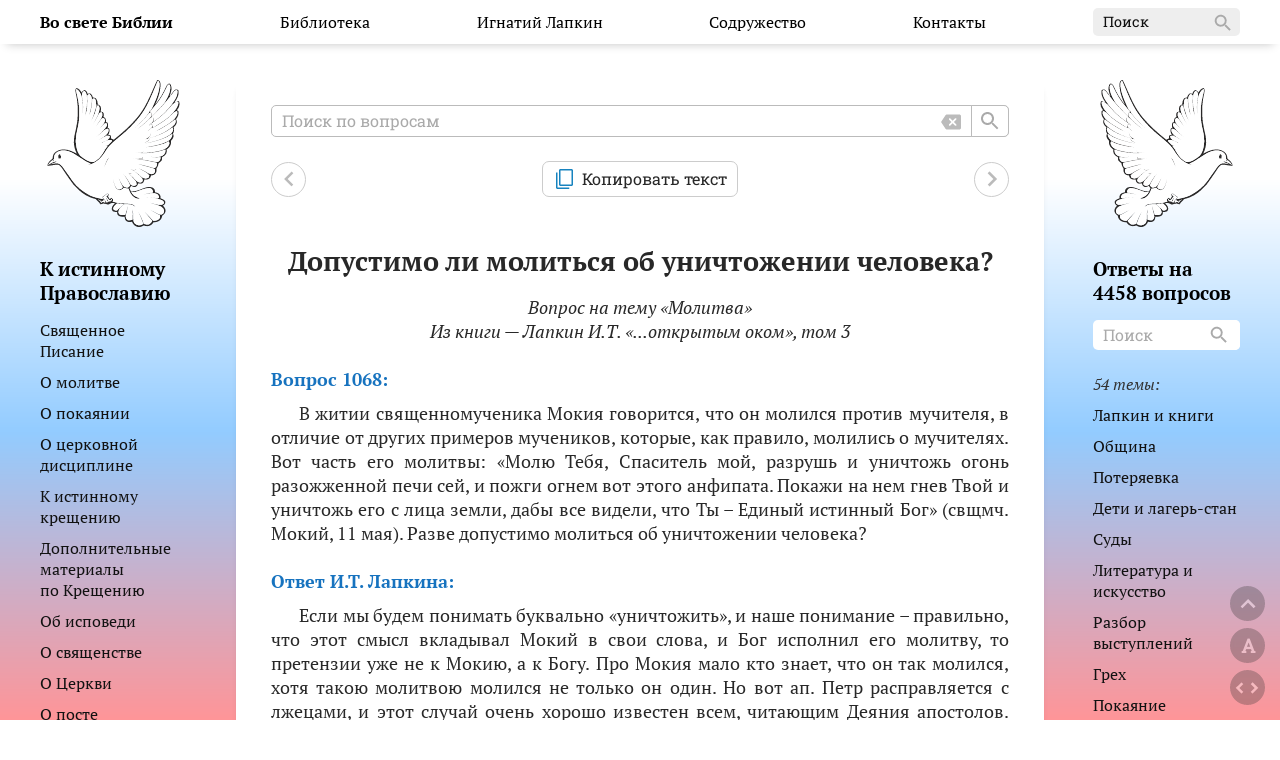

--- FILE ---
content_type: text/html; charset=utf-8
request_url: https://orthodoxbible.ru/question.php?id=1068
body_size: 153913
content:
<!DOCTYPE html>
<html lang="ru">
<head>
  <meta charset="UTF-8">
  <title>Допустимо ли молиться об уничтожении человека?</title>
  <meta http-equiv="X-UA-Compatible" content="ie=edge">
  <meta name="viewport" content="width=device-width">
  <meta name="description" content="Многие святые молитвою своею погубили очень многих безбожников, но исполнитель их молитвы все-таки – Всемогущий Бог.">
  <meta name="keywords" content="Бог, Господь, Иисус Христос, Библия, Священное Писание, Слово Божие, Православие, Церковь">
  <meta name="robot" content="index,follow">
  <meta name="yandex-verification" content="baf4f08a74d311dc" />
  <meta name="google-site-verification" content="DgZ6basGcedfuSd-3AmHDLA5qNjvxIxv3pmDyGZOVS8" />
  <meta property="vk:title" content="Допустимо ли молиться об уничтожении человека?">
  <meta property="vk:image" content="https://orthodoxbible.ru/pic/og.jpg">
  <meta property="fb:title" content="Допустимо ли молиться об уничтожении человека?">
  <meta property="fb:image" content="https://orthodoxbible.ru/pic/og.jpg">
  <meta property="og:title" content="Допустимо ли молиться об уничтожении человека?">
  <meta property="og:description" content="Многие святые молитвою своею погубили очень многих безбожников, но исполнитель их молитвы все-таки – Всемогущий Бог.">
  <meta property="og:image" content="https://orthodoxbible.ru/pic/og_small.jpg">
  <meta property="og:image:width" content="537">
  <meta property="og:image:height" content="240">
  <meta property="og:image" content="https://orthodoxbible.ru/pic/og.jpg">
  <meta property="og:image:width" content="1074">
  <meta property="og:image:height" content="480">
  <meta name="twitter:card" content="summary_large_image">
  <meta name="twitter:image" content="https://orthodoxbible.ru/pic/og.jpg">
  <!--
    <script>
        if (matchMedia('(prefers-color-scheme: dark)').media === 'not all') {
            document.documentElement.style.display = 'none';
            document.head.insertAdjacentHTML(
                'beforeend',
                '<link rel="stylesheet" href="style/light.css" onload="document.documentElement.style.display=\'\'">'
            );
        }
    </script>
  -->
  <meta name="color-scheme" content="light dark">
  <!-- theme for safari -->
  <meta name="theme-color" media="(prefers-color-scheme: light)" content="#c7cbcc">
  <meta name="theme-color" media="(prefers-color-scheme: dark)" content="#273a43">

  <link rel="stylesheet" href="css/normalize.css">
  <link rel="stylesheet" href="css/style.css">
  <link rel="stylesheet" href="css/light.css" media="(prefers-color-scheme: light)">
  <link rel="stylesheet" href="css/dark.css" media="(prefers-color-scheme: dark)">
  <link rel="stylesheet" href="css/bookstore.css">
  <link rel="stylesheet" href="css/documents.css">

  <link rel="icon" href="pic/favicon.svg" sizes="120x120" type="image/svg+xml">
  <link rel="icon" href="pic/icon-32.png" sizes="32x32">
  <link rel="icon" href="pic/icon-192.png" sizes="192x192">

  <link rel="apple-touch-icon" href="pic/touch-icon-iphone.png">
  <link rel="apple-touch-icon" sizes="76x76" href="pic/touch-icon-ipad.png">
  <link rel="apple-touch-icon" sizes="120x120" href="pic/touch-icon-iphone-retina.png">
  <link rel="apple-touch-icon" sizes="152x152" href="pic/touch-icon-ipad-retina.png">

  <meta name="mobile-web-app-title" content="OrthodoxBible">
  <meta name="mobile-web-app-capable" content="yes">
</head>
  <body id="top">
    <div class="upward">
        <a style="cursor:pointer;" title="Вверх страницы" onclick="window.scrollTo({top:0,left:0,behavior:'smooth'});">
            <svg class="upward__svg" height="30px" viewBox="0 0 24 24" width="30px">
              <path d="M0 0h24v24H0V0z" fill="none"/>
              <path d="M12 8l-6 6 1.41 1.41L12 10.83l4.59 4.58L18 14l-6-6z"/>
            </svg>
        </a>
    </div>
    
    <div class="font" title="Размер шрифта">
    <button class="font__button" id="font-button-show">A</button>
    </div>
    <div class="fontsize">
      <div class="fontsize__container">
        <button class="fontsize__button" id="fontsize-button-minus">–</button>
        <span class="fontsize__title">размер шрифта</span>
        <button class="fontsize__button" id="fontsize-button-plus">+</button>
      </div>
    </div>

    <div class="unfold unfold_more" title="Развернуть содержимое">
      <svg class="unfold__svg" height="30px" viewBox="0 0 24 24" width="30px">
        <path d="M0 0h24v24H0V0z" fill="none"/>
        <path d="M12 5.83L15.17 9l1.41-1.41L12 3 7.41 7.59 8.83 9 12 5.83zm0 12.34L8.83 15l-1.41 1.41L12 21l4.59-4.59L15.17 15 12 18.17z"/>
      </svg>
    </div>
    <div class="unfold unfold_less active" title="Вернуть обратно">
      <svg class="unfold__svg" height="30px" viewBox="0 0 24 24" width="30px">
        <path d="M24 0v24H0V0h24z" fill="none"/>
        <path d="M7.41 18.59L8.83 20 12 16.83 15.17 20l1.41-1.41L12 14l-4.59 4.59zm9.18-13.18L15.17 4 12 7.17 8.83 4 7.41 5.41 12 10l4.59-4.59z"/>
      </svg>
    </div>
    <div class="searchmodal visually-hidden">
      <div class="searchmodal__container">
        <button class="searchmodal__close" id="searchmodalbuttonclose">+</button>
        <br>
        <span class="searchmodal__title">Поиск по сайту</span><br>
        <form name="search" class="search" action="search.php" method="post">
          <input class="search__input" id="searchmodalinputid" type="text" name="words" placeholder="Поиск по сайту" aria-label="Поиск по сайту" onfocus="if(this.placeholder=='Поиск по сайту') this.placeholder='';" onblur="if(this.placeholder=='') this.placeholder='Поиск по сайту';">     
          <button class="search__reset" type="button" name="reset_form" onclick="document.getElementById('searchmodalinputid').value = '';document.getElementById('searchmodalinputid').focus()">
            <svg class="search__backspace" width="20px" height="18px" viewBox="0 0 24 18" version="1.1" xmlns="http://www.w3.org/2000/svg" xmlns:xlink="http://www.w3.org/1999/xlink">
              <g stroke="none" stroke-width="1" fill="none" fill-rule="evenodd">
                <g transform="translate(-712.000000, -1485.000000)">
                  <g transform="translate(100.000000, 1428.000000)">
                    <g transform="translate(612.000000, 54.000000)">
                      <g transform="translate(0.000000, 0.000000)">
                        <polygon points="0 0 24 0 24 24 0 24"></polygon>
                        <path d="M22,3 L7,3 C6.31,3 5.77,3.35 5.41,3.88 L0.37,11.45 C0.15,11.79 0.15,12.22 0.37,12.56 L5.41,20.12 C5.77,20.64 6.31,21 7,21 L22,21 C23.1,21 24,20.1 24,19 L24,5 C24,3.9 23.1,3 22,3 Z M18.3,16.3 C17.91,16.69 17.28,16.69 16.89,16.3 L14,13.41 L11.11,16.3 C10.72,16.69 10.09,16.69 9.7,16.3 C9.31,15.91 9.31,15.28 9.7,14.89 L12.59,12 L9.7,9.11 C9.31,8.72 9.31,8.09 9.7,7.7 C10.09,7.31 10.72,7.31 11.11,7.7 L14,10.59 L16.89,7.7 C17.28,7.31 17.91,7.31 18.3,7.7 C18.69,8.09 18.69,8.72 18.3,9.11 L15.41,12 L18.3,14.89 C18.68,15.27 18.68,15.91 18.3,16.3 Z" class="backspace-icon" ></path>
                      </g>
                    </g>
                  </g>
                </g>
              </g>
            </svg>
          </button>
          <button class="search__button" aria-label="Search" type="submit" name="button_search">
            <svg class="search__icon" height="24px" viewBox="0 0 24 24" width="24px" fill="#777777">
              <path d="M0 0h24v24H0V0z" fill="none"/>
              <path d="M15.5 14h-.79l-.28-.27C15.41 12.59 16 11.11 16 9.5 16 5.91 13.09 3 9.5 3S3 5.91 3 9.5 5.91 16 9.5 16c1.61 0 3.09-.59 4.23-1.57l.27.28v.79l5 4.99L20.49 19l-4.99-5zm-6 0C7.01 14 5 11.99 5 9.5S7.01 5 9.5 5 14 7.01 14 9.5 11.99 14 9.5 14z"/>
            </svg>
          </button>
        </form>
        <br>
      </div>
    </div>



<header>
  <!-- Фиксированное верхнее меню -->
<nav class="navigation-fixed">
  <div class="navigation-fixed__container menu-container">
    <div class="navigation-fixed__menu-burger menu-burger">
      <span></span>
    </div>
        <b class="navigation-fixed__logofix logofix">
            <a href="/">Во свете Библии</a>
            </b>

        <ul class="navigation-fixed__menu site-navigation">
      <li class="desktop-hidden"><br></li>
      <li class="navigation-fixed__menu-item navigation-fixed__menu-item_search">
        <form name="search" class="navigation-fixed__search" action="search.php" method="post">
          <input class="navigation-fixed__search-input" type="text" name="words" placeholder="Поиск" aria-label="Поиск" onfocus="if(this.placeholder=='Поиск') this.placeholder='';" onblur="if(this.placeholder=='') this.placeholder='Поиск';">
          <button class="navigation-fixed__search-button" aria-label="Search" type="submit" name="button_search">
              <svg class="navigation-fixed__search-icon" height="24px" viewBox="0 0 24 24" width="24px" fill="#aaaaaa">
                  <path d="M0 0h24v24H0V0z" fill="none"/>
                  <path d="M15.5 14h-.79l-.28-.27C15.41 12.59 16 11.11 16 9.5 16 5.91 13.09 3 9.5 3S3 5.91 3 9.5 5.91 16 9.5 16c1.61 0 3.09-.59 4.23-1.57l.27.28v.79l5 4.99L20.49 19l-4.99-5zm-6 0C7.01 14 5 11.99 5 9.5S7.01 5 9.5 5 14 7.01 14 9.5 11.99 14 9.5 14z"/>
              </svg>
          </button>
        </form>
      </li>
       <li class="navigation-fixed__menu-item mobile-hidden">
              <a class="navigation-fixed__menu-link navigation-fixed__menu-link_main logo" href="/" title="На главную страницу"><b>Во свете Библии</b></a>
            </li> 
      <li class="navigation-fixed__menu-item navigation-fixed__library desktop-hidden">
        <input class="navigation-fixed__menu-link navigation-fixed__library-input visually-hidden" type="checkbox" name="menu-name" id="library">
        <label class="navigation-fixed__library-label" for="library">Библиотека</label>
        <ul class="navigation-fixed__library-list">
          <li class="navigation-fixed__library-item"><a class="navigation-fixed__library-link" href="bible.php">Святая Библия</a></li>
          <li class="navigation-fixed__library-item"><a class="navigation-fixed__library-link" href="feofilact.php">Новый Завет с толкованием</a></li>
          <li class="navigation-fixed__library-item"><a class="navigation-fixed__library-link" href="canons.php">Канонические правила</a></li>
          <li class="navigation-fixed__library-item"><a class="navigation-fixed__library-link" href="zlatoust.php">Иоанн Златоуст (12 томов)</a></li>
          <li class="navigation-fixed__library-item"><a class="navigation-fixed__library-link" href="simeon-nov-bogoslov.php">Симеон Новый Богослов</a></li>
          <li class="navigation-fixed__library-item"><a class="navigation-fixed__library-link" href="saints.php">Жития Святых</a></li>
          <li class="navigation-fixed__library-item"><a class="navigation-fixed__library-link" href="prayers.php">Молитвослов</a></li>
          <li class="navigation-fixed__library-item"><a class="navigation-fixed__library-link" href="names.php">Имена со значениями</a></li>
          <li class="navigation-fixed__library-item"><a class="navigation-fixed__library-link" href="articles.php">Статьи</a></li>
        </ul>
      </li>
      <li class="navigation-fixed__menu-item dropdown mobile-hidden">
        <a class="navigation-fixed__menu-link" href="#">Библиотека</a>
        <ul class="submenu">
          <li class="submenu__item"><a class="submenu__link" href="bible.php">Святая Библия</a></li>
          <li class="submenu__item"><a class="submenu__link" href="feofilact.php">Новый Завет с толкованием</a></li>
          <li class="submenu__item"><a class="submenu__link" href="canons.php">Канонические правила</a></li>
          <li class="submenu__item"><a class="submenu__link" href="zlatoust.php">Иоанн Златоуст (12 томов)</a></li>
          <li class="submenu__item"><a class="submenu__link" href="simeon-nov-bogoslov.php">Симеон Новый Богослов</a></li>
          <li class="submenu__item"><a class="submenu__link" href="saints.php">Жития Святых</a></li>
          <li class="submenu__item"><a class="submenu__link" href="prayers.php">Молитвослов</a></li>
          <li class="submenu__item"><a class="submenu__link" href="names.php">Имена со значениями</a></li>
          <li class="submenu__item"><a class="submenu__link" href="articles.php">Статьи</a></li>
        </ul>
      </li>
      <li class="navigation-fixed__menu-item dropdown mobile-hidden">
        <a class="navigation-fixed__menu-link" href="#">Игнатий Лапкин</a>
        <ul class="submenu">
          <li class="submenu__item"><a class="submenu__link" href="ignatiylapkin.php">Статья на Википедии</a></li>
          <li class="submenu__item"><a class="submenu__link" href="https://www.youtube.com/user/VoSveteBiblii">Видеоканал</a></li>
          <li class="submenu__item"><a class="submenu__link" href="documents.php">Документы</a></li>
          <li class="submenu__item"><a class="submenu__link" href="lapkinbook.php">Все книги И.Т. Лапкина</a></li>
          <li class="submenu__item"><a class="submenu__link" href="orthodox.php">К истинному Православию</a></li>
          <li class="submenu__item"><a class="submenu__link" href="nobonds.php">... для слова Божьего нет уз</a></li>
          <li class="submenu__item submenu__item--dropright">
            <a class="submenu__link submenu__link--dropright" href="#">Пособия</a>
            <ul class="submenu--dropright">
              <li class="submenu__item--dropright"><a href="lapkinbook.php?id=15" class="submenu__link">Изучение Евангелия от Марка</a></li>
              <li class="submenu__item--dropright"><a href="lapkinbook.php?id=16" class="submenu__link">О воспитании воспитателей</a></li>
              <li class="submenu__item--dropright"><a href="lapkinbook.php?id=17" class="submenu__link">Беседа с людьми различных убеждений</a></li>
              <li class="submenu__item--dropright"><a href="heresy.php" class="submenu__link">Противосектантские материалы</a></li>
            </ul>
          </li>
          <li class="submenu__item"><a class="submenu__link" href="preachings.php">Проповеди и занятия</a></li>
          <li class="submenu__item"><a class="submenu__link" href="poems.php">Проповеди в стихах</a></li>
          <li class="submenu__item"><a class="submenu__link" href="audio.php">Аудио архив</a></li>
          <li class="submenu__item"><a class="submenu__link" href="messenger.php">Переписки Игнатия Лапкина</a></li>
        </ul>
      </li>

      <li class="navigation-fixed__menu-item dropdown mobile-hidden">
        <a class="navigation-fixed__menu-link" href="#">Содружество</a>
        <ul class="submenu">
          <li class="submenu__item"><a class="submenu__link" href="rules.php">Правила</a></li>
          <li class="submenu__item"><a class="submenu__link" href="community.php">Занятия по Библии</a></li>
          <li class="submenu__item"><a class="submenu__link" href="reminder.php">Памятка для христиан</a></li>
          <li class="submenu__item"><a class="submenu__link" href="community_preach.php">Проповеди</a></li>
          <li class="submenu__item"><a class="submenu__link" href="allpoems.php">Стихотворения</a></li>
          <li class="submenu__item"><a class="submenu__link" href="bookstore.php">Книжная полка</a></li>
        </ul>
      </li>

       <li class="navigation-fixed__menu-item navigation-fixed__library desktop-hidden">
        <input class="navigation-fixed__menu-link navigation-fixed__library-input visually-hidden" type="checkbox" name="menu-name" id="library-lapkin">
        <label class="navigation-fixed__library-label" for="library-lapkin">Игнатий Лапкин</label>
        <ul class="navigation-fixed__library-list">
          <li class="navigation-fixed__library-item"><a class="navigation-fixed__library-link" href="https://ru.wikipedia.org/wiki/%D0%9B%D0%B0%D0%BF%D0%BA%D0%B8%D0%BD,_%D0%98%D0%B3%D0%BD%D0%B0%D1%82%D0%B8%D0%B9_%D0%A2%D0%B8%D1%85%D0%BE%D0%BD%D0%BE%D0%B2%D0%B8%D1%87">Статья на Википедии</a></li>
          <li class="navigation-fixed__library-item"><a class="navigation-fixed__library-link" href="https://www.youtube.com/user/VoSveteBiblii">Видеоканал</a></li>
          <li class="navigation-fixed__library-item"><a class="navigation-fixed__library-link" href="documents.php">Документы</a></li>
          <li class="navigation-fixed__library-item"><a class="navigation-fixed__library-link" href="lapkinbook.php">Все книги И.Т. Лапкина</a></li>
          <li class="navigation-fixed__library-item"><a class="navigation-fixed__library-link" href="orthodox.php">К истинному Православию</a></li>
          <li class="navigation-fixed__library-item"><a class="navigation-fixed__library-link" href="nobonds.php">... для слова Божьего нет уз</a></li>
          <li class="navigation-fixed__library-item"><a class="navigation-fixed__library-link" href="heresy.php">Противосектантские материалы</a></li>
          <li class="navigation-fixed__library-item"><a class="navigation-fixed__library-link" href="preachings.php">Проповеди и занятия</a></li>
          <li class="navigation-fixed__library-item"><a class="navigation-fixed__library-link" href="poems.php">Проповеди в стихах</a></li>
          <li class="navigation-fixed__library-item"><a class="navigation-fixed__library-link" href="audio.php">Аудио архив</a></li>
          <li class="navigation-fixed__library-item"><a class="navigation-fixed__library-link" href="messenger.php">Переписки Игнатия Лапкина</a></li>
        </ul>
      </li>

      <li class="navigation-fixed__menu-item navigation-fixed__library desktop-hidden">
        <input class="navigation-fixed__menu-link navigation-fixed__library-input visually-hidden" type="checkbox" name="menu-name" id="library-community">
        <label class="navigation-fixed__library-label" for="library-community">Содружество</label>
        <ul class="navigation-fixed__library-list">
          <li class="navigation-fixed__library-item"><a class="navigation-fixed__library-link" href="rules.php">Правила</a></li>
          <li class="navigation-fixed__library-item"><a class="navigation-fixed__library-link" href="community.php">Занятия по Библии</a></li>
          <li class="navigation-fixed__library-item"><a class="navigation-fixed__library-link" href="reminder.php">Памятка для христиан</a></li>
          <li class="navigation-fixed__library-item"><a class="navigation-fixed__library-link" href="community_preach.php">Проповеди</a></li>
          <li class="navigation-fixed__library-item"><a class="navigation-fixed__library-link" href="allpoems.php">Стихотворения</a></li>
          <li class="navigation-fixed__library-item"><a class="navigation-fixed__library-link" href="bookstore.php">Книжная полка</a></li>
        </ul>
      </li>

<!--
      <li class="navigation-fixed__menu-item navigation-fixed__library desktop-hidden">
        <input class="navigation-fixed__menu-link navigation-fixed__library-input visually-hidden" type="checkbox" id="prayers-menu">
        <label class="navigation-fixed__library-label" for="prayers-menu">Молитвослов</label>
        <ul class="navigation-fixed__library-list">
          <li class="navigation-fixed__library-item grey" style="margin-top:10px;margin-bottom:0;padding:10px 15px;font-size:0.8em;font-family:'Roboto Slab',sans-serif;">Молитвы на русском языке<br></li>
          <li class="navigation-fixed__library-item">
            <a class="navigation-fixed__library-link" href="psalter.php">Псалтирь по кафизмам</a>
          </li>
          
                    <li class="navigation-fixed__library-item">
            <a class="navigation-fixed__library-link" href="prayer.php?id=1">Стопоклонная молитва</a>
          </li>
                    <li class="navigation-fixed__library-item">
            <a class="navigation-fixed__library-link" href="prayer.php?id=2">Утренние молитвы</a>
          </li>
                    <li class="navigation-fixed__library-item">
            <a class="navigation-fixed__library-link" href="prayer.php?id=4">Утренние молитвы нашего содружества</a>
          </li>
                    <li class="navigation-fixed__library-item">
            <a class="navigation-fixed__library-link" href="prayer.php?id=5">Вечерние молитвы</a>
          </li>
                    <li class="navigation-fixed__library-item">
            <a class="navigation-fixed__library-link" href="prayer.php?id=7">Вечерние молитвы нашего содружества</a>
          </li>
                    <li class="navigation-fixed__library-item">
            <a class="navigation-fixed__library-link" href="prayer.php?id=9">Канон покаянный ко Господу Иисусу Христу на русском языке</a>
          </li>
                    <li class="navigation-fixed__library-item">
            <a class="navigation-fixed__library-link" href="prayer.php?id=10">Канон молебный Пресвятой Богородице на русском языке</a>
          </li>
                    <li class="navigation-fixed__library-item">
            <a class="navigation-fixed__library-link" href="prayer.php?id=11">Канон Ангелу Хранителю на русском языке</a>
          </li>
                    <li class="navigation-fixed__library-item">
            <a class="navigation-fixed__library-link" href="prayer.php?id=15">Последование ко Святому Причащению</a>
          </li>
                    <li class="navigation-fixed__library-item">
            <a class="navigation-fixed__library-link" href="prayer.php?id=17">Молитвы благодарственные после Причащения</a>
          </li>
                    <li class="navigation-fixed__library-item">
            <a class="navigation-fixed__library-link" href="prayer.php?id=19">Часы</a>
          </li>
                    <li class="navigation-fixed__library-item">
            <a class="navigation-fixed__library-link" href="prayer.php?id=21">Шестопсалмие</a>
          </li>
                    <li class="navigation-fixed__library-item">
            <a class="navigation-fixed__library-link" href="prayer.php?id=23">Часы Пасхи</a>
          </li>
                    <li class="navigation-fixed__library-item">
            <a class="navigation-fixed__library-link" href="prayer.php?id=25">Канон Андрея Критского на русском языке (Просительный)</a>
          </li>
                    <li class="navigation-fixed__library-item">
            <a class="navigation-fixed__library-link" href="prayer.php?id=26">Канон Андрея Критского на русском языке (Благодарственный)</a>
          </li>
                    <li class="navigation-fixed__library-item">
            <a class="navigation-fixed__library-link" href="prayer.php?id=27">Канон Андрея Критского на русском языке (Славословие)</a>
          </li>
                    <li class="navigation-fixed__library-item">
            <a class="navigation-fixed__library-link" href="prayer.php?id=28">Ночная молитва</a>
          </li>
                    <li class="navigation-fixed__library-item">
            <a class="navigation-fixed__library-link" href="prayer.php?id=29">Каноны совмещённые ко Святому Причащению на русском языке</a>
          </li>
                    <li class="navigation-fixed__library-item">
            <a class="navigation-fixed__library-link" href="prayer.php?id=30">Акафист Слава Богу за всё</a>
          </li>
                    <li class="navigation-fixed__library-item">
            <a class="navigation-fixed__library-link" href="prayer.php?id=31">Канон Пасхи на русском языке</a>
          </li>
                    <li class="navigation-fixed__library-item">
            <a class="navigation-fixed__library-link" href="prayer.php?id=35">Акафист Святой Библии</a>
          </li>
                    <li class="navigation-fixed__library-item">
            <a class="navigation-fixed__library-link" href="prayer.php?id=36">Акафист Господу Богу за святую Библию</a>
          </li>
          
          <li class="navigation-fixed__library-item grey" style="margin-top:10px;margin-bottom:0;padding:10px 15px;font-size:0.8em;font-family:'Roboto Slab',sans-serif;">Молитвы на церковно-славянском языке<br></li>
          <li class="navigation-fixed__library-item">
            <a class="navigation-fixed__library-link" href="psaltercs.php">Псалтирь по кафизмам</a>
          </li>
                    <li class="navigation-fixed__library-item">
            <a class="navigation-fixed__library-link" href="prayer.php?id=3">Утренние молитвы</a>
          </li>
                    <li class="navigation-fixed__library-item">
            <a class="navigation-fixed__library-link" href="prayer.php?id=6">Вечерние молитвы</a>
          </li>
                    <li class="navigation-fixed__library-item">
            <a class="navigation-fixed__library-link" href="prayer.php?id=8">Утреннее и вечернее правило (старообрядческое)</a>
          </li>
                    <li class="navigation-fixed__library-item">
            <a class="navigation-fixed__library-link" href="prayer.php?id=12">Канон покаянный ко Господу нашему Иисусу Христу</a>
          </li>
                    <li class="navigation-fixed__library-item">
            <a class="navigation-fixed__library-link" href="prayer.php?id=13">Канон молебный Пресвятой Богородице</a>
          </li>
                    <li class="navigation-fixed__library-item">
            <a class="navigation-fixed__library-link" href="prayer.php?id=14">Канон Ангелу Хранителю</a>
          </li>
                    <li class="navigation-fixed__library-item">
            <a class="navigation-fixed__library-link" href="prayer.php?id=16">Последование ко Святому Причащению</a>
          </li>
                    <li class="navigation-fixed__library-item">
            <a class="navigation-fixed__library-link" href="prayer.php?id=18">Молитвы благодарственные после Причащения</a>
          </li>
                    <li class="navigation-fixed__library-item">
            <a class="navigation-fixed__library-link" href="prayer.php?id=20">Часы</a>
          </li>
                    <li class="navigation-fixed__library-item">
            <a class="navigation-fixed__library-link" href="prayer.php?id=22">Шестопсалмие</a>
          </li>
                    <li class="navigation-fixed__library-item">
            <a class="navigation-fixed__library-link" href="prayer.php?id=24">Часы Пасхи</a>
          </li>
                    <li class="navigation-fixed__library-item">
            <a class="navigation-fixed__library-link" href="prayer.php?id=32">Канон Пасхи</a>
          </li>
                  </ul>
      </li>


      <li class="navigation-fixed__menu-item navigation-fixed__library desktop-hidden">
        <input class="navigation-fixed__menu-link navigation-fixed__library-input visually-hidden" type="checkbox" id="heresy-menu">
        <label class="navigation-fixed__library-label" for="heresy-menu">Пособия</label>
        <ul class="navigation-fixed__library-list">
          <li class="navigation-fixed__library-item"><a class="navigation-fixed__library-link" href="lapkinbook.php?id=15">Изучение Евангелия от Марка</a></li>
          <li class="navigation-fixed__library-item"><a class="navigation-fixed__library-link" href="lapkinbook.php?id=16">О воспитании воспитателей</a></li>
          <li class="navigation-fixed__library-item"><a class="navigation-fixed__library-link" href="lapkinbook.php?id=17">Беседа с людьми различных убеждений</a></li>
          <li class="navigation-fixed__library-item"><a class="navigation-fixed__library-link" href="heresy.php">Противосектантские материалы</a></li>
        </ul>
      </li>
-->


      <li class="navigation-fixed__menu-item navigation-fixed__library desktop-hidden">
        <input class="navigation-fixed__menu-link navigation-fixed__library-input visually-hidden" type="checkbox" id="orthodoxy-menu">
        <label class="navigation-fixed__library-label" for="orthodoxy-menu">К истинному Православию</label>
        <ul class="navigation-fixed__library-list">
          <li class="navigation-fixed__library-item"><a class="navigation-fixed__library-link" href="orthodox.php?id=2">Священное Писание</a></li>
          <li class="navigation-fixed__library-item"><a class="navigation-fixed__library-link" href="orthodox.php?id=3">О молитве</a></li>
          <li class="navigation-fixed__library-item"><a class="navigation-fixed__library-link" href="orthodox.php?id=4">О покаянии</a></li>
          <li class="navigation-fixed__library-item"><a class="navigation-fixed__library-link" href="orthodox.php?id=5">О церковной дисциплине</a></li>
          <li class="navigation-fixed__library-item"><a class="navigation-fixed__library-link" href="orthodox.php?id=6">К истинному крещению</a></li>
          <li class="navigation-fixed__library-item"><a class="navigation-fixed__library-link" href="orthodox.php?id=8">Об исповеди</a></li>
          <li class="navigation-fixed__library-item"><a class="navigation-fixed__library-link" href="orthodox.php?id=9">О священстве</a></li>
          <li class="navigation-fixed__library-item"><a class="navigation-fixed__library-link" href="orthodox.php?id=10">О Церкви</a></li>
          <li class="navigation-fixed__library-item"><a class="navigation-fixed__library-link" href="orthodox.php?id=11">О посте</a></li>
          <li class="navigation-fixed__library-item"><a class="navigation-fixed__library-link" href="orthodox.php?id=12">О милостыне</a></li>
          <li class="navigation-fixed__library-item"><a class="navigation-fixed__library-link" href="orthodox.php?id=13">Спаси, Господи от лжи</a></li>
          <li class="navigation-fixed__library-item"><a class="navigation-fixed__library-link" href="orthodox.php?id=14">От объядения</a></li>
          <li class="navigation-fixed__library-item"><a class="navigation-fixed__library-link" href="orthodox.php?id=15">От пьянства</a></li>
          <li class="navigation-fixed__library-item"><a class="navigation-fixed__library-link" href="orthodox.php?id=16">От забот житейских</a></li>
          <li class="navigation-fixed__library-item"><a class="navigation-fixed__library-link" href="orthodox.php?id=17">Отцы и дети</a></li>
          <li class="navigation-fixed__library-item"><a class="navigation-fixed__library-link" href="orthodox.php?id=18">О слове</a></li>
          <li class="navigation-fixed__library-item"><a class="navigation-fixed__library-link" href="orthodox.php?id=19">О сне</a></li>
          <li class="navigation-fixed__library-item"><a class="navigation-fixed__library-link" href="orthodox.php?id=20">О благовестии</a></li>
          <li class="navigation-fixed__library-item"><a class="navigation-fixed__library-link" href="orthodox.php?id=21">О семье</a></li>
          <li class="navigation-fixed__library-item"><a class="navigation-fixed__library-link" href="orthodox.php?id=22">О брадобритии</a></li>
          <li class="navigation-fixed__library-item"><a class="navigation-fixed__library-link" href="orthodox.php?id=24">О табакокурении</a></li>
          <li class="navigation-fixed__library-item"><a class="navigation-fixed__library-link" href="orthodox.php?id=25">Итак, бодрствуйте</a></li>
          <li class="navigation-fixed__library-item"><a class="navigation-fixed__library-link" href="orthodox.php?id=26">Божий храм и торговля - несовместимы</a></li>
          <li class="navigation-fixed__library-item"><a class="navigation-fixed__library-link" href="orthodox.php?id=28">А Я вам говорю: любите врагов ваших</a></li>
          <li class="navigation-fixed__library-item"><a class="navigation-fixed__library-link" href="orthodox.php?id=29">Гордость папства</a></li>
          <li class="navigation-fixed__library-item"><a class="navigation-fixed__library-link" href="orthodox.php?id=30">Человекоубийство и ложь Ватикана</a></li>
          <li class="navigation-fixed__library-item"><a class="navigation-fixed__library-link" href="orthodox.php?id=31">Фатимская весть: трагедия или надежда?</a></li>
          <li class="navigation-fixed__library-item"><a class="navigation-fixed__library-link" href="orthodox.php?id=36">Можно ли обращаться в гражданский суд христианину?</a></li>
        </ul>
      </li>

            <li class="navigation-fixed__menu-item navigation-fixed__library desktop-hidden">
        <input class="navigation-fixed__menu-link navigation-fixed__library-input visually-hidden" type="checkbox" id="answers-menu">
        <label class="navigation-fixed__library-label" for="answers-menu">4458 вопросов-ответов</label>
        <ul class="navigation-fixed__library-list">
          <li class="mobile-menu__list-item mobile-menu__search">
                          <form name="search" class="search" action="search-question.php" method="post">
                                <input class="search__input" id="searchInputQuestion" type="text" name="words" placeholder="Поиск по вопросам" aria-label="Поиск по вопросам" onfocus="if(this.placeholder=='Поиск по вопросам') this.placeholder='';" onblur="if(this.placeholder=='') this.placeholder='Поиск по вопросам';">
              
                                <button class="search__reset" type="button" name="reset_form" onclick="document.getElementById('searchInputQuestion').value = '';document.getElementById('searchInputQuestion').focus()">
                    <svg class="search__backspace" width="20px" height="18px" viewBox="0 0 24 18" version="1.1" xmlns="http://www.w3.org/2000/svg" xmlns:xlink="http://www.w3.org/1999/xlink">
                        <g stroke="none" stroke-width="1" fill="none" fill-rule="evenodd">
                            <g transform="translate(-712.000000, -1485.000000)">
                                <g transform="translate(100.000000, 1428.000000)">
                                    <g transform="translate(612.000000, 54.000000)">
                                        <g transform="translate(0.000000, 0.000000)">
                                            <polygon points="0 0 24 0 24 24 0 24"></polygon>
                                            <path d="M22,3 L7,3 C6.31,3 5.77,3.35 5.41,3.88 L0.37,11.45 C0.15,11.79 0.15,12.22 0.37,12.56 L5.41,20.12 C5.77,20.64 6.31,21 7,21 L22,21 C23.1,21 24,20.1 24,19 L24,5 C24,3.9 23.1,3 22,3 Z M18.3,16.3 C17.91,16.69 17.28,16.69 16.89,16.3 L14,13.41 L11.11,16.3 C10.72,16.69 10.09,16.69 9.7,16.3 C9.31,15.91 9.31,15.28 9.7,14.89 L12.59,12 L9.7,9.11 C9.31,8.72 9.31,8.09 9.7,7.7 C10.09,7.31 10.72,7.31 11.11,7.7 L14,10.59 L16.89,7.7 C17.28,7.31 17.91,7.31 18.3,7.7 C18.69,8.09 18.69,8.72 18.3,9.11 L15.41,12 L18.3,14.89 C18.68,15.27 18.68,15.91 18.3,16.3 Z" class="backspace-icon" ></path>
                                        </g>
                                    </g>
                                </g>
                            </g>
                        </g>
                    </svg>
                </button>
                <button class="search__button" type="submit" name="button_search">
                    <svg class="search__icon" height="24px" viewBox="0 0 24 24" width="24px" fill="#777777">
                        <path d="M0 0h24v24H0V0z" fill="none"/>
                        <path d="M15.5 14h-.79l-.28-.27C15.41 12.59 16 11.11 16 9.5 16 5.91 13.09 3 9.5 3S3 5.91 3 9.5 5.91 16 9.5 16c1.61 0 3.09-.59 4.23-1.57l.27.28v.79l5 4.99L20.49 19l-4.99-5zm-6 0C7.01 14 5 11.99 5 9.5S7.01 5 9.5 5 14 7.01 14 9.5 11.99 14 9.5 14z"/>
                    </svg>
                </button>
            </form>
          </li>
                    <li class="navigation-fixed__library-item"><a class="navigation-fixed__library-link" href="questions.php?id=22">Лапкин и книги</a></li>
                    <li class="navigation-fixed__library-item"><a class="navigation-fixed__library-link" href="questions.php?id=29">Община</a></li>
                    <li class="navigation-fixed__library-item"><a class="navigation-fixed__library-link" href="questions.php?id=35">Потеряевка</a></li>
                    <li class="navigation-fixed__library-item"><a class="navigation-fixed__library-link" href="questions.php?id=13">Дети и лагерь-стан</a></li>
                    <li class="navigation-fixed__library-item"><a class="navigation-fixed__library-link" href="questions.php?id=51">Суды</a></li>
                    <li class="navigation-fixed__library-item"><a class="navigation-fixed__library-link" href="questions.php?id=23">Литература и искусство</a></li>
                    <li class="navigation-fixed__library-item"><a class="navigation-fixed__library-link" href="questions.php?id=41">Разбор выступлений</a></li>
                    <li class="navigation-fixed__library-item"><a class="navigation-fixed__library-link" href="questions.php?id=11">Грех</a></li>
                    <li class="navigation-fixed__library-item"><a class="navigation-fixed__library-link" href="questions.php?id=33">Покаяние</a></li>
                    <li class="navigation-fixed__library-item"><a class="navigation-fixed__library-link" href="questions.php?id=28">Обращение ко Христу</a></li>
                    <li class="navigation-fixed__library-item"><a class="navigation-fixed__library-link" href="questions.php?id=43">Рождение свыше</a></li>
                    <li class="navigation-fixed__library-item"><a class="navigation-fixed__library-link" href="questions.php?id=6">Вера</a></li>
                    <li class="navigation-fixed__library-item"><a class="navigation-fixed__library-link" href="questions.php?id=8">Внутренний мир человека</a></li>
                    <li class="navigation-fixed__library-item"><a class="navigation-fixed__library-link" href="questions.php?id=39">Проповедь, благовестие</a></li>
                    <li class="navigation-fixed__library-item"><a class="navigation-fixed__library-link" href="questions.php?id=5">Будущее мира и грядущий суд</a></li>
                    <li class="navigation-fixed__library-item"><a class="navigation-fixed__library-link" href="questions.php?id=38">Промысл Божий</a></li>
                    <li class="navigation-fixed__library-item"><a class="navigation-fixed__library-link" href="questions.php?id=53">Царство небес, Рай</a></li>
                    <li class="navigation-fixed__library-item"><a class="navigation-fixed__library-link" href="questions.php?id=2">Святая Библия</a></li>
                    <li class="navigation-fixed__library-item"><a class="navigation-fixed__library-link" href="questions.php?id=52">Иисус Христос, Бог</a></li>
                    <li class="navigation-fixed__library-item"><a class="navigation-fixed__library-link" href="questions.php?id=55">Церковь</a></li>
                    <li class="navigation-fixed__library-item"><a class="navigation-fixed__library-link" href="questions.php?id=46">Священство</a></li>
                    <li class="navigation-fixed__library-item"><a class="navigation-fixed__library-link" href="questions.php?id=21">Крещение</a></li>
                    <li class="navigation-fixed__library-item"><a class="navigation-fixed__library-link" href="questions.php?id=3">Богослужение</a></li>
                    <li class="navigation-fixed__library-item"><a class="navigation-fixed__library-link" href="questions.php?id=45">Русский язык</a></li>
                    <li class="navigation-fixed__library-item"><a class="navigation-fixed__library-link" href="questions.php?id=24">Молитва</a></li>
                    <li class="navigation-fixed__library-item"><a class="navigation-fixed__library-link" href="questions.php?id=25">Монашество</a></li>
                    <li class="navigation-fixed__library-item"><a class="navigation-fixed__library-link" href="questions.php?id=26">Мощи</a></li>
                    <li class="navigation-fixed__library-item"><a class="navigation-fixed__library-link" href="questions.php?id=17">Жития святых</a></li>
                    <li class="navigation-fixed__library-item"><a class="navigation-fixed__library-link" href="questions.php?id=19">Канонизация</a></li>
                    <li class="navigation-fixed__library-item"><a class="navigation-fixed__library-link" href="questions.php?id=54">Царь</a></li>
                    <li class="navigation-fixed__library-item"><a class="navigation-fixed__library-link" href="questions.php?id=1">Бесы и колдовство</a></li>
                    <li class="navigation-fixed__library-item"><a class="navigation-fixed__library-link" href="questions.php?id=7">Взаимоотношения</a></li>
                    <li class="navigation-fixed__library-item"><a class="navigation-fixed__library-link" href="questions.php?id=47">Семья</a></li>
                    <li class="navigation-fixed__library-item"><a class="navigation-fixed__library-link" href="questions.php?id=16">Женщины</a></li>
                    <li class="navigation-fixed__library-item"><a class="navigation-fixed__library-link" href="questions.php?id=40">Работа</a></li>
                    <li class="navigation-fixed__library-item"><a class="navigation-fixed__library-link" href="questions.php?id=12">Деньги</a></li>
                    <li class="navigation-fixed__library-item"><a class="navigation-fixed__library-link" href="questions.php?id=49">Спорт</a></li>
                    <li class="navigation-fixed__library-item"><a class="navigation-fixed__library-link" href="questions.php?id=32">Пища и посты</a></li>
                    <li class="navigation-fixed__library-item"><a class="navigation-fixed__library-link" href="questions.php?id=4">Болезнь</a></li>
                    <li class="navigation-fixed__library-item"><a class="navigation-fixed__library-link" href="questions.php?id=48">Смерть</a></li>
                    <li class="navigation-fixed__library-item"><a class="navigation-fixed__library-link" href="questions.php?id=37">Природа</a></li>
                    <li class="navigation-fixed__library-item"><a class="navigation-fixed__library-link" href="questions.php?id=31">Московская патриархия</a></li>
                    <li class="navigation-fixed__library-item"><a class="navigation-fixed__library-link" href="questions.php?id=44">РПЦз</a></li>
                    <li class="navigation-fixed__library-item"><a class="navigation-fixed__library-link" href="questions.php?id=30">Объединение РПЦ МП и РПЦз</a></li>
                    <li class="navigation-fixed__library-item"><a class="navigation-fixed__library-link" href="questions.php?id=50">Старообрядчество</a></li>
                    <li class="navigation-fixed__library-item"><a class="navigation-fixed__library-link" href="questions.php?id=9">Война и армия</a></li>
                    <li class="navigation-fixed__library-item"><a class="navigation-fixed__library-link" href="questions.php?id=10">Государство и правители</a></li>
                    <li class="navigation-fixed__library-item"><a class="navigation-fixed__library-link" href="questions.php?id=20">Коммунизм</a></li>
                    <li class="navigation-fixed__library-item"><a class="navigation-fixed__library-link" href="questions.php?id=34">Политика</a></li>
                    <li class="navigation-fixed__library-item"><a class="navigation-fixed__library-link" href="questions.php?id=15">Ереси и секты</a></li>
                    <li class="navigation-fixed__library-item"><a class="navigation-fixed__library-link" href="questions.php?id=36">Праздники</a></li>
                    <li class="navigation-fixed__library-item"><a class="navigation-fixed__library-link" href="questions.php?id=14">Евреи и масонство</a></li>
                    <li class="navigation-fixed__library-item"><a class="navigation-fixed__library-link" href="questions.php?id=27">Мусульманство</a></li>
                    <li class="navigation-fixed__library-item"><a class="navigation-fixed__library-link" href="questions.php?id=18">Интернет</a></li>
                  </ul>
      </li>


      <li class="navigation-fixed__menu-item"><a class="navigation-fixed__menu-link" href="contacts.php">Контакты</a></li>
      <li class="navigation-fixed__menu-item mobile-hidden">
        <form name="search" class="navigation-fixed__search-form navigation-fixed__search" action="search.php" method="post">
          <button class="navigation-fixed__search-input" type="submit">
            Поиск
            <svg class="navigation-fixed__search-icon" height="22px" viewBox="0 0 24 24" width="22px" fill="#aaaaaa">
                <path d="M0 0h24v24H0V0z" fill="none"></path>
                <path d="M15.5 14h-.79l-.28-.27C15.41 12.59 16 11.11 16 9.5 16 5.91 13.09 3 9.5 3S3 5.91 3 9.5 5.91 16 9.5 16c1.61 0 3.09-.59 4.23-1.57l.27.28v.79l5 4.99L20.49 19l-4.99-5zm-6 0C7.01 14 5 11.99 5 9.5S7.01 5 9.5 5 14 7.01 14 9.5 11.99 14 9.5 14z"></path>
            </svg>
          </button>

          <!--
          <input class="navigation-fixed__search-input" type="" disabled style="cursor:text; display:none" name="words" placeholder="Поиск" aria-label="Поиск" onfocus="if(this.placeholder=='Поиск') this.placeholder='';" onblur="if(this.placeholder=='') this.placeholder='Поиск';">
          <svg class="navigation-fixed__search-icon" height="22px" viewBox="0 0 24 24" width="22px" fill="#aaaaaa">
              <path d="M0 0h24v24H0V0z" fill="none"/>
              <path d="M15.5 14h-.79l-.28-.27C15.41 12.59 16 11.11 16 9.5 16 5.91 13.09 3 9.5 3S3 5.91 3 9.5 5.91 16 9.5 16c1.61 0 3.09-.59 4.23-1.57l.27.28v.79l5 4.99L20.49 19l-4.99-5zm-6 0C7.01 14 5 11.99 5 9.5S7.01 5 9.5 5 14 7.01 14 9.5 11.99 14 9.5 14z"/>
          </svg>
          -->
        </form>
      </li>

      <!--<li class="desktop-hidden" style="display:flex;margin-top:20px">
      <fieldset class="switcher desktop-hidden">
        <legend class="switcher__legend">Scheme</legend>
        <input type="radio" class="switcher__radio switcher__radio--light" name="color-scheme" value="light" aria-label="Light" checked>
        <input type="radio" class="switcher__radio switcher__radio--auto" name="color-scheme" value="auto" aria-label="System">
        <input type="radio" class="switcher__radio switcher__radio--dark" name="color-scheme" value="dark" aria-label="Dark">
        <div class="switcher__status"></div>
      </fieldset>
      </li>-->

      <li class="margin desktop-hidden"></li>
    </ul>
  </div>
</nav>


  <div class="margin"></div>
</header>

<main class="main-container">
    <!-- Левая боковая панель -->
  <section class="sidebar_left">
        <svg width="147px" height="147px" viewBox="0 0 360 360" version="1.1" xmlns="http://www.w3.org/2000/svg">
      <g id="#2a2929ff">
        <path fill="#2a2929" opacity="1.00" d=" M 287.19 0.00 L 289.25 0.00 C 295.26 2.30 295.29 9.56 295.11 14.94 C 294.01 30.93 288.76 46.37 281.72 60.67 C 293.22 47.14 302.28 31.62 309.40 15.39 C 310.83 12.25 313.24 8.78 317.08 8.77 C 320.65 10.20 321.26 14.53 321.74 17.87 C 322.91 25.77 319.48 33.20 317.23 40.57 C 317.68 39.87 318.59 38.48 319.04 37.79 C 319.36 38.02 319.99 38.48 320.31 38.72 C 305.80 57.87 289.22 75.35 272.01 92.08 C 274.06 92.17 276.11 92.26 278.17 92.34 C 279.54 95.75 279.20 99.34 277.27 102.53 C 283.81 97.42 290.76 92.85 296.99 87.35 C 309.31 76.44 320.15 63.86 329.11 50.05 C 333.02 43.71 336.62 36.68 336.58 29.04 C 336.62 27.10 335.61 23.86 333.08 24.92 C 327.69 27.20 325.45 33.19 321.66 37.28 C 321.44 36.93 320.98 36.25 320.76 35.91 C 323.96 32.05 326.64 27.68 330.49 24.40 C 332.80 22.30 335.98 23.84 338.59 24.35 C 341.74 35.60 335.47 46.33 329.19 55.16 C 330.41 54.77 332.84 53.98 334.06 53.58 C 329.47 56.35 324.87 59.31 321.43 63.50 C 317.53 68.21 313.58 72.89 309.27 77.25 C 298.20 89.08 284.93 98.49 271.56 107.50 C 272.91 108.11 274.33 108.63 275.62 109.40 C 276.48 111.80 276.17 114.41 276.37 116.90 C 283.95 111.47 292.20 107.05 299.87 101.75 C 312.06 93.64 323.55 84.07 332.03 72.02 C 335.80 66.49 339.51 60.25 338.72 53.26 C 338.04 53.19 336.69 53.06 336.02 53.00 C 335.62 52.76 334.83 52.27 334.43 52.03 C 336.65 51.56 340.23 50.75 341.06 53.79 C 343.31 61.09 339.82 68.71 335.04 74.18 C 336.46 74.95 338.84 75.02 339.01 77.07 C 340.71 83.87 337.40 90.59 333.25 95.80 C 334.44 98.74 335.44 101.95 334.60 105.13 C 333.77 109.64 330.28 112.88 327.22 116.00 C 329.55 121.05 328.45 126.64 325.66 131.24 C 326.42 133.77 327.53 136.42 326.82 139.11 C 326.03 143.11 323.15 146.20 320.55 149.16 C 322.42 157.76 317.21 165.89 310.05 170.21 C 310.16 173.49 310.72 177.03 309.10 180.05 C 306.88 184.23 302.70 186.75 298.83 189.20 C 298.68 192.18 299.41 195.71 297.15 198.10 C 295.09 200.35 292.52 202.05 290.19 204.00 C 289.79 208.57 288.31 213.02 285.23 216.49 C 285.84 221.19 285.33 226.39 281.90 229.97 C 279.44 232.92 275.44 233.26 271.91 233.78 C 271.10 236.40 270.49 239.39 268.10 241.09 C 264.66 244.07 259.89 244.10 255.62 243.64 C 254.93 246.79 254.30 250.41 251.36 252.31 C 248.21 254.72 244.08 253.62 240.52 253.06 C 239.38 256.35 238.01 260.14 234.43 261.47 C 230.60 263.31 226.59 261.09 223.27 259.22 C 221.99 261.30 220.64 263.34 219.23 265.34 C 220.64 268.46 222.12 271.55 223.76 274.55 C 225.62 278.33 228.37 281.74 231.99 283.97 C 235.91 286.65 240.86 287.47 244.47 290.65 C 240.38 290.87 236.02 290.80 232.44 288.55 C 224.32 283.85 219.31 275.23 216.96 266.36 C 213.01 266.14 209.12 265.36 205.48 263.80 C 202.53 267.01 198.70 270.50 193.96 269.65 C 187.66 268.75 183.89 262.63 182.23 257.00 C 180.67 252.08 179.37 247.07 178.36 242.00 C 181.76 250.02 182.08 259.87 189.04 265.95 C 192.97 270.09 199.85 267.17 202.42 262.91 C 202.20 261.00 201.27 259.29 200.47 257.58 C 197.20 251.04 194.07 244.42 191.19 237.70 C 194.73 243.59 197.91 249.69 201.10 255.78 C 203.35 260.55 208.79 263.71 214.03 263.34 C 217.15 263.11 218.81 260.19 220.64 258.07 C 216.08 247.06 209.49 237.04 201.96 227.86 C 207.82 233.52 212.83 240.04 216.95 247.07 C 218.71 250.03 219.89 253.33 221.97 256.10 C 224.37 258.27 227.78 259.13 230.96 259.30 C 233.04 258.83 234.70 257.38 236.47 256.27 C 236.00 253.12 236.20 249.55 233.93 247.03 C 227.44 239.47 220.48 232.34 213.75 225.00 C 215.55 226.39 217.22 227.94 219.16 229.13 C 221.76 229.33 224.36 228.83 226.97 228.76 C 224.64 229.61 222.21 230.17 219.76 230.56 C 225.10 235.11 229.93 240.19 234.65 245.36 C 237.52 248.66 241.60 251.30 246.15 250.91 C 249.10 250.94 251.99 248.10 251.46 245.08 C 250.87 240.34 246.75 237.32 243.58 234.22 C 238.91 229.75 233.82 225.79 228.64 221.94 C 236.67 226.00 242.97 232.54 249.92 238.11 C 254.15 241.59 260.61 242.18 265.31 239.30 C 267.16 238.15 266.96 235.62 267.64 233.80 C 265.39 231.19 263.14 228.47 260.07 226.79 C 253.36 222.95 246.56 219.25 240.03 215.09 C 246.07 217.48 251.85 220.50 257.55 223.60 C 262.73 226.49 267.73 230.78 274.02 230.52 C 278.82 230.48 282.32 225.45 281.83 220.92 C 281.52 218.88 279.79 217.42 277.94 216.76 C 264.95 212.52 251.46 209.85 238.55 205.37 C 252.40 207.35 265.70 211.89 279.18 215.46 C 281.20 216.32 282.73 214.34 283.96 213.05 C 286.43 210.27 286.48 206.40 286.19 202.92 C 266.96 198.28 247.40 195.24 227.84 192.40 C 236.04 193.07 244.91 193.69 252.19 189.07 C 252.26 190.07 252.32 191.08 252.37 192.10 C 249.40 192.16 246.40 192.28 243.64 193.52 C 256.77 196.00 270.09 197.47 283.14 200.49 C 289.95 203.00 296.25 195.33 294.99 188.84 C 285.61 190.35 276.02 189.57 266.80 187.42 C 276.99 188.40 287.77 190.42 297.55 186.28 C 303.78 183.80 308.70 177.13 306.72 170.23 C 296.34 174.68 285.13 176.70 273.98 178.08 C 260.63 179.76 247.05 179.92 233.73 177.90 C 239.11 177.57 244.61 178.92 249.89 177.47 C 252.87 176.53 252.82 173.03 252.96 170.49 C 253.63 173.48 253.03 176.46 250.68 178.60 C 267.07 177.75 283.63 176.31 299.37 171.35 C 306.53 169.06 313.85 164.56 316.48 157.15 C 317.54 154.80 316.32 152.39 315.49 150.20 C 310.46 152.85 305.42 155.60 299.89 157.08 C 286.11 161.00 272.00 164.42 257.62 164.79 C 275.57 161.25 294.17 158.97 310.79 150.84 C 318.06 147.40 323.96 140.38 324.18 132.07 C 321.69 133.17 319.30 134.49 317.08 136.06 C 310.45 140.67 302.79 143.45 295.20 146.03 C 282.27 150.21 269.09 154.16 255.56 155.73 C 264.29 153.40 273.28 151.99 281.91 149.20 C 293.85 145.43 306.16 141.83 316.61 134.68 C 321.05 131.70 325.01 127.37 325.98 121.95 C 326.57 119.80 325.10 117.95 324.18 116.16 C 308.34 129.10 289.10 137.12 269.45 142.27 C 265.21 143.33 261.14 144.96 256.87 145.92 C 261.08 143.15 265.63 140.67 268.85 136.68 C 270.94 134.25 271.23 130.93 272.18 127.99 C 273.35 134.45 268.27 139.33 263.97 143.29 C 286.86 137.08 309.67 127.71 327.12 111.21 C 330.97 107.53 334.21 101.56 331.01 96.46 C 324.79 101.46 318.55 106.48 311.60 110.45 C 301.76 116.11 292.29 122.53 281.78 126.90 C 294.22 118.08 308.61 112.31 320.55 102.73 C 327.13 97.53 333.90 91.43 336.11 83.01 C 336.96 80.65 336.12 78.25 335.37 76.00 C 330.59 77.50 326.54 80.51 323.22 84.20 C 309.77 98.28 292.80 108.20 276.04 117.80 C 275.58 117.58 274.67 117.16 274.22 116.94 C 270.47 120.23 266.73 123.58 262.41 126.11 C 266.60 121.32 273.48 118.46 275.41 112.00 C 275.62 108.65 271.49 108.60 269.12 108.65 C 268.97 109.43 268.66 110.98 268.51 111.76 C 267.91 111.20 267.31 110.65 266.72 110.10 C 271.34 106.31 277.55 102.47 278.09 95.94 C 278.15 91.76 272.24 91.56 269.96 93.99 C 259.68 103.48 249.39 113.05 237.95 121.15 C 248.16 111.28 259.96 103.13 269.46 92.52 C 272.47 89.27 272.96 84.68 272.71 80.45 C 270.94 80.68 269.18 80.92 267.42 81.17 C 256.63 95.06 244.27 107.81 230.51 118.74 C 232.62 116.08 235.44 114.20 237.98 112.01 C 248.08 102.35 257.87 92.24 266.00 80.84 C 268.14 78.17 266.81 74.76 266.52 71.72 C 267.15 73.87 267.74 76.03 268.36 78.18 C 271.34 74.07 274.15 69.80 276.08 65.08 C 283.69 47.81 292.21 30.14 292.82 10.92 C 293.11 7.29 291.57 3.90 288.83 1.55 C 279.63 22.41 271.92 43.97 260.97 64.02 C 247.61 88.81 228.34 109.87 207.50 128.57 C 197.39 137.11 187.10 145.44 177.18 154.20 C 169.68 160.87 163.67 168.98 158.54 177.57 C 149.06 192.22 134.79 206.00 116.63 207.81 C 119.07 206.60 121.60 205.57 124.15 204.61 C 113.90 201.63 105.52 194.85 96.62 189.27 C 87.91 183.89 79.64 177.37 69.61 174.61 C 59.57 171.12 47.20 171.53 39.03 179.01 C 34.76 182.82 34.22 188.87 34.01 194.22 C 28.16 197.66 22.70 202.11 19.66 208.33 C 25.41 203.89 31.94 200.65 39.03 198.98 C 39.56 199.30 40.64 199.95 41.18 200.27 C 36.27 203.17 30.38 203.66 25.47 206.58 C 32.43 205.10 39.87 202.13 46.88 205.06 C 53.55 208.17 56.96 215.17 61.16 220.82 C 67.50 229.52 73.69 238.30 79.83 247.14 C 90.51 262.53 106.05 273.79 122.38 282.56 C 132.37 287.60 143.58 289.12 154.32 291.81 C 153.69 289.80 153.06 287.79 152.44 285.78 C 156.38 284.25 159.43 281.35 162.63 278.71 C 164.41 277.06 167.68 277.49 168.46 279.97 C 168.59 281.96 167.69 283.82 167.14 285.69 C 168.51 287.72 169.84 289.78 171.13 291.87 C 172.05 290.48 172.97 289.11 173.89 287.73 C 175.62 289.06 177.77 290.09 178.87 292.07 C 179.92 294.09 178.40 296.13 177.86 298.05 C 182.75 298.34 187.20 300.67 192.06 301.19 C 202.76 302.38 213.62 301.90 224.24 303.86 C 228.41 304.62 232.06 307.19 234.06 310.95 C 230.48 308.99 227.29 306.12 223.17 305.35 C 217.87 304.27 212.43 304.29 207.05 304.10 C 201.14 308.31 194.48 313.01 192.65 320.48 C 192.08 323.59 192.02 327.96 195.39 329.54 C 199.45 331.41 204.08 330.74 208.42 330.85 C 211.35 322.98 213.18 314.77 215.51 306.72 C 214.96 315.21 212.36 323.36 210.37 331.58 C 209.09 335.84 211.24 340.77 214.91 343.13 C 218.62 344.61 222.59 342.81 226.29 342.12 C 226.95 332.92 227.28 323.69 226.35 314.49 C 229.46 324.40 227.53 334.88 229.04 345.00 C 229.79 351.26 235.96 355.36 241.88 355.81 C 245.91 356.35 249.46 354.03 253.01 352.52 C 249.28 342.00 244.81 331.77 240.10 321.66 C 246.21 331.29 250.77 341.82 254.50 352.57 C 258.45 353.28 262.62 354.84 266.62 353.52 C 270.61 352.09 272.74 348.14 275.09 344.89 C 268.31 337.23 261.39 329.69 254.88 321.79 C 263.20 328.66 270.18 336.94 277.45 344.86 C 282.91 345.14 288.65 343.51 292.44 339.39 C 294.42 337.24 293.95 334.10 294.16 331.42 C 285.15 327.68 276.99 322.28 268.73 317.17 C 274.87 319.93 280.77 323.21 286.63 326.51 C 289.53 328.08 292.61 329.76 296.01 329.70 C 299.71 329.51 302.89 326.51 303.58 322.91 C 304.84 317.69 300.95 312.81 296.70 310.31 C 288.04 305.35 277.71 304.68 268.84 300.18 C 278.10 302.23 287.18 306.41 296.85 305.64 C 300.05 305.26 305.37 302.41 303.25 298.57 C 300.90 294.59 296.15 293.42 292.06 292.10 C 281.85 288.16 270.72 288.11 259.95 287.41 C 269.72 287.04 279.40 288.53 289.09 289.51 C 289.78 289.13 291.16 288.37 291.86 287.99 C 291.08 284.92 290.06 281.57 287.18 279.82 C 282.09 276.83 275.88 276.60 270.19 277.56 C 263.95 278.33 257.86 279.97 251.64 280.86 C 259.90 278.51 268.23 276.31 276.81 275.52 C 277.12 270.31 273.49 264.86 268.00 264.60 C 256.10 264.84 245.39 270.69 234.23 274.09 C 230.85 275.18 227.29 274.49 223.86 274.12 C 223.78 273.81 223.63 273.19 223.56 272.89 C 236.31 273.93 247.34 266.78 259.09 263.26 C 265.60 261.49 273.80 260.92 278.97 266.08 C 281.52 268.30 281.57 271.84 281.58 274.96 C 285.60 275.94 290.15 276.68 292.94 280.07 C 295.40 282.70 295.21 286.51 295.37 289.85 C 299.71 291.53 305.33 293.03 306.90 298.01 C 308.09 302.36 304.26 305.49 301.13 307.68 C 304.72 311.50 308.63 316.38 307.24 322.01 C 306.59 326.55 303.21 329.93 299.37 332.07 C 298.84 336.68 296.86 341.20 293.01 343.98 C 288.82 347.44 283.28 348.41 277.99 348.30 C 275.92 351.71 273.27 354.98 269.43 356.44 C 264.55 358.76 258.91 358.21 254.00 356.30 C 251.30 357.81 248.51 359.19 245.52 360.00 L 239.59 360.00 C 232.92 358.57 227.61 353.47 225.31 347.14 C 220.72 348.12 215.43 348.61 211.53 345.46 C 208.20 342.98 207.88 338.57 207.24 334.81 C 202.10 334.75 196.44 335.16 191.97 332.14 C 189.08 330.22 189.35 326.35 188.75 323.34 C 185.36 323.01 181.59 323.38 178.64 321.37 C 175.70 319.36 175.45 315.27 176.31 312.13 C 177.39 307.95 180.67 304.95 183.65 302.04 C 180.49 301.55 177.06 300.32 174.01 301.92 C 171.33 302.82 168.93 304.86 166.10 305.06 C 162.50 303.71 158.77 302.79 154.93 302.44 C 152.69 303.28 150.44 304.21 148.03 304.40 C 146.18 302.08 144.88 299.26 142.38 297.52 C 139.52 295.69 138.53 291.55 134.77 291.18 C 119.74 287.65 106.06 279.66 94.77 269.24 C 89.89 265.00 85.90 259.89 81.32 255.35 C 73.49 244.58 65.56 233.85 58.36 222.62 C 55.04 217.75 52.20 212.19 47.16 208.83 C 44.03 206.64 40.05 207.30 36.51 207.77 C 30.35 208.74 24.21 209.98 17.96 210.24 C 18.75 202.51 24.60 196.97 30.72 192.90 C 31.14 187.87 31.99 182.45 35.62 178.64 C 41.34 172.63 49.87 170.09 58.00 170.08 C 69.42 169.95 79.99 175.10 89.93 180.17 C 85.96 171.63 83.17 162.41 82.92 152.93 C 82.54 142.09 85.45 131.54 87.79 121.05 C 93.48 96.55 94.37 70.93 90.35 46.09 C 89.36 39.62 87.33 33.34 86.62 26.82 C 86.22 24.13 87.81 21.77 88.85 19.43 C 94.92 20.59 98.89 25.53 101.76 30.61 C 103.90 28.32 106.00 25.79 108.97 24.55 C 113.52 25.27 115.21 30.00 116.55 33.77 C 118.69 33.45 120.85 32.87 123.03 33.05 C 126.89 34.83 128.09 39.32 129.76 42.87 C 132.36 43.39 135.49 43.41 137.29 45.70 C 140.93 49.90 141.25 55.74 141.37 61.04 C 142.14 60.94 143.69 60.73 144.46 60.63 C 146.30 62.48 148.38 64.38 148.93 67.06 C 149.91 70.45 149.13 73.97 148.49 77.35 C 150.69 77.94 153.65 77.72 154.89 80.03 C 156.92 83.24 156.04 87.20 155.61 90.72 C 157.32 91.77 159.51 92.50 160.38 94.48 C 161.70 97.19 161.69 100.27 162.01 103.21 C 163.18 103.68 164.35 104.16 165.53 104.63 C 167.11 108.58 167.13 112.89 165.72 116.90 C 167.07 117.89 169.31 118.17 169.74 120.06 C 171.36 124.91 169.27 129.88 167.13 134.20 C 169.25 134.72 171.38 135.25 173.50 135.80 C 173.61 138.22 173.70 140.64 173.75 143.06 C 176.11 144.09 178.40 145.27 180.81 146.18 C 201.18 129.58 221.33 112.34 238.11 92.00 C 247.66 80.45 255.69 67.72 262.35 54.31 C 271.61 36.66 278.42 17.88 287.19 0.00 M 315.03 11.04 C 312.11 12.69 311.07 16.06 309.74 18.90 C 302.09 35.53 292.56 51.48 280.08 64.96 C 275.80 69.49 272.36 74.70 268.50 79.57 C 269.88 80.07 272.35 78.97 273.22 80.70 C 274.36 83.69 273.60 86.95 272.91 89.94 C 283.99 78.29 295.80 67.23 305.62 54.45 C 311.93 42.83 319.63 30.75 318.83 16.97 C 318.79 14.65 318.30 10.48 315.03 11.04 M 89.09 21.62 C 88.03 27.16 89.53 32.67 91.17 37.93 C 96.60 59.46 97.99 82.05 94.93 104.06 C 92.63 120.03 86.54 135.59 87.70 151.94 C 88.36 159.90 89.49 167.97 92.57 175.40 C 94.70 179.99 97.14 184.75 101.46 187.66 C 109.46 193.37 117.66 200.24 127.91 200.86 C 132.25 201.44 135.75 198.36 139.03 196.03 C 147.69 189.94 153.24 180.66 158.54 171.73 C 157.61 171.70 155.74 171.66 154.80 171.64 C 156.27 171.23 158.12 171.42 159.14 170.09 C 161.54 167.13 163.49 163.84 165.84 160.85 C 163.46 161.33 161.08 161.82 158.65 161.94 C 161.42 160.88 164.49 160.55 167.05 159.00 C 169.76 156.72 172.14 154.09 174.62 151.58 C 175.94 150.57 175.70 148.81 175.95 147.35 C 168.16 145.09 160.72 149.63 153.96 152.91 C 152.88 153.60 151.62 153.65 150.40 153.54 C 157.84 149.40 169.27 147.91 171.29 138.04 C 168.37 136.47 165.10 135.85 161.85 136.59 C 161.58 136.97 161.06 137.74 160.80 138.12 C 154.55 139.86 149.66 144.59 143.65 146.97 C 150.62 141.49 159.85 138.62 164.84 130.87 C 167.43 127.64 169.20 122.80 166.41 119.12 C 163.18 120.08 159.83 121.03 157.11 123.11 C 150.59 129.11 144.15 135.30 136.74 140.24 C 145.79 132.55 154.72 124.56 161.92 115.04 C 163.64 112.64 165.10 109.33 163.45 106.51 C 161.49 104.81 158.50 106.40 156.77 107.79 C 152.81 112.12 148.94 116.62 144.15 120.09 C 149.40 114.36 155.47 108.98 158.52 101.67 C 159.99 98.34 158.20 92.96 154.04 93.04 C 151.25 93.92 149.62 96.64 147.95 98.87 C 144.23 104.43 140.23 109.80 136.11 115.07 C 140.25 108.33 144.42 101.60 148.97 95.13 C 151.72 90.43 154.83 84.18 151.11 79.12 C 149.29 79.62 147.22 79.60 145.65 80.74 C 144.04 82.64 143.26 85.05 142.15 87.24 C 138.49 95.18 133.51 102.39 129.05 109.88 C 134.06 99.30 141.23 89.66 144.18 78.18 C 145.40 73.13 147.28 66.97 143.28 62.63 C 141.90 62.73 140.53 62.82 139.16 62.91 C 137.71 71.53 135.58 80.13 131.58 87.95 C 129.03 92.98 126.82 98.17 124.17 103.14 C 129.13 91.67 133.47 79.92 136.74 67.85 C 138.23 62.61 137.37 57.12 136.70 51.83 C 136.28 49.05 135.10 45.76 132.05 45.00 C 130.66 45.41 129.44 46.22 128.17 46.90 C 127.29 60.59 126.04 74.65 120.35 87.31 C 121.40 79.72 124.16 72.49 125.14 64.89 C 126.04 58.02 127.48 51.07 126.53 44.13 C 125.76 40.50 124.52 36.32 121.00 34.45 C 118.45 34.36 117.10 36.94 115.62 38.60 C 116.68 55.12 116.74 72.40 110.76 88.07 C 110.92 82.97 112.02 77.97 112.86 72.96 C 114.82 61.82 115.97 50.39 114.59 39.12 C 113.88 35.00 113.19 30.15 109.61 27.46 C 107.38 26.18 105.37 28.79 104.18 30.38 C 102.43 34.26 102.61 38.71 103.45 42.80 C 106.49 57.66 106.17 73.00 104.43 88.01 C 104.77 72.70 105.78 57.15 102.26 42.11 C 100.51 34.04 96.28 26.06 89.09 21.62 M 154.44 286.72 C 154.50 287.42 154.63 288.80 154.69 289.49 C 158.98 290.96 160.07 295.62 161.83 299.26 C 165.64 299.14 169.46 299.03 173.25 298.48 C 170.73 297.98 168.19 297.67 165.64 297.38 C 164.24 294.06 162.33 291.00 160.29 288.04 C 163.31 289.92 165.69 292.65 166.82 296.06 C 170.18 296.37 173.62 296.07 176.45 294.08 C 176.19 293.21 175.65 291.46 175.39 290.59 C 174.80 291.66 174.21 292.73 173.63 293.81 C 172.12 293.81 170.61 293.81 169.10 293.80 C 166.85 290.84 164.69 287.80 162.15 285.08 C 163.86 283.84 165.54 282.54 167.14 281.14 C 166.47 280.28 165.80 279.42 165.14 278.56 C 161.45 281.12 158.26 284.34 154.44 286.72 M 141.69 293.00 C 143.43 294.02 145.31 294.82 146.94 296.02 C 148.17 297.46 148.85 299.27 149.70 300.94 C 150.30 300.42 150.90 299.91 151.50 299.40 C 149.37 295.77 145.89 293.45 141.69 293.00 M 154.79 296.66 C 153.65 296.63 152.65 295.90 151.56 295.64 C 150.70 297.12 152.71 298.12 153.29 299.30 C 154.37 298.73 155.44 298.12 156.53 297.56 L 156.03 298.94 C 157.33 299.45 158.64 299.96 159.95 300.46 C 159.20 297.22 158.17 294.04 156.82 290.99 C 156.07 292.84 155.80 294.92 154.79 296.66 M 180.67 310.55 C 179.50 312.78 178.79 316.07 180.93 317.97 C 183.36 320.04 186.76 319.44 189.67 319.17 C 190.72 317.43 191.80 315.64 193.47 314.41 C 197.66 311.16 201.29 307.27 205.40 303.92 C 199.84 303.37 194.27 302.94 188.71 302.41 C 185.93 305.00 182.64 307.21 180.67 310.55 Z" />
        <path fill="#2a2929" opacity="1.00" d=" M 263.47 149.47 C 265.83 148.12 267.33 145.78 269.11 143.79 C 267.52 150.18 260.45 152.84 254.76 154.44 C 257.40 152.34 260.59 151.18 263.47 149.47 Z" />
        <path fill="#2a2929" opacity="1.00" d=" M 44.65 183.93 C 45.57 182.98 46.62 182.17 47.64 181.33 C 48.73 181.89 49.83 182.46 50.93 183.04 C 50.74 183.36 50.36 183.99 50.17 184.31 C 52.97 186.68 51.38 190.08 50.17 192.82 C 48.15 192.61 46.14 192.37 44.15 192.02 C 44.38 191.66 44.85 190.95 45.08 190.59 C 44.53 188.44 43.91 186.10 44.65 183.93 Z" />
        <path fill="#2a2929" opacity="1.00" d=" M 157.23 214.92 C 159.32 205.11 162.92 195.14 170.11 187.88 C 168.22 192.22 165.33 196.02 163.26 200.26 C 160.90 205.00 159.18 210.01 157.23 214.92 Z" />
        <path fill="#2a2929" opacity="1.00" d=" M 32.29 196.20 C 33.71 194.86 34.86 198.60 33.00 198.65 C 30.75 199.68 29.79 196.65 32.29 196.20 Z" />
        <path fill="#2a2929" opacity="1.00" d=" M 220.78 218.00 C 224.12 219.05 227.48 220.56 231.07 220.21 C 233.09 219.81 234.80 218.55 236.67 217.75 C 234.74 220.68 231.28 221.35 228.08 221.92 C 225.67 220.56 223.21 219.30 220.78 218.00 Z" />
      </g>
      <g id="#ffffffff">
        <path fill="#ffffff" opacity="1.00" d=" M 260.97 64.02 C 271.92 43.97 279.63 22.41 288.83 1.55 C 291.57 3.90 293.11 7.29 292.82 10.92 C 292.21 30.14 283.69 47.81 276.08 65.08 C 274.15 69.80 271.34 74.07 268.36 78.18 C 267.74 76.03 267.15 73.87 266.52 71.72 C 266.81 74.76 268.14 78.17 266.00 80.84 C 257.87 92.24 248.08 102.35 237.98 112.01 C 235.44 114.20 232.62 116.08 230.51 118.74 C 244.27 107.81 256.63 95.06 267.42 81.17 C 269.18 80.92 270.94 80.68 272.71 80.45 C 272.96 84.68 272.47 89.27 269.46 92.52 C 259.96 103.13 248.16 111.28 237.95 121.15 C 249.39 113.05 259.68 103.48 269.96 93.99 C 272.24 91.56 278.15 91.76 278.09 95.94 C 277.55 102.47 271.34 106.31 266.72 110.10 C 267.31 110.65 267.91 111.20 268.51 111.76 C 268.66 110.98 268.97 109.43 269.12 108.65 C 271.49 108.60 275.62 108.65 275.41 112.00 C 273.48 118.46 266.60 121.32 262.41 126.11 C 266.73 123.58 270.47 120.23 274.22 116.94 C 274.67 117.16 275.58 117.58 276.04 117.80 C 292.80 108.20 309.77 98.28 323.22 84.20 C 326.54 80.51 330.59 77.50 335.37 76.00 C 336.12 78.25 336.96 80.65 336.11 83.01 C 333.90 91.43 327.13 97.53 320.55 102.73 C 308.61 112.31 294.22 118.08 281.78 126.90 C 292.29 122.53 301.76 116.11 311.60 110.45 C 318.55 106.48 324.79 101.46 331.01 96.46 C 334.21 101.56 330.97 107.53 327.12 111.21 C 309.67 127.71 286.86 137.08 263.97 143.29 C 268.27 139.33 273.35 134.45 272.18 127.99 C 271.23 130.93 270.94 134.25 268.85 136.68 C 265.63 140.67 261.08 143.15 256.87 145.92 C 261.14 144.96 265.21 143.33 269.45 142.27 C 289.10 137.12 308.34 129.10 324.18 116.16 C 325.10 117.95 326.57 119.80 325.98 121.95 C 325.01 127.37 321.05 131.70 316.61 134.68 C 306.16 141.83 293.85 145.43 281.91 149.20 C 273.28 151.99 264.29 153.40 255.56 155.73 C 269.09 154.16 282.27 150.21 295.20 146.03 C 302.79 143.45 310.45 140.67 317.08 136.06 C 319.30 134.49 321.69 133.17 324.18 132.07 C 323.96 140.38 318.06 147.40 310.79 150.84 C 294.17 158.97 275.57 161.25 257.62 164.79 C 272.00 164.42 286.11 161.00 299.89 157.08 C 305.42 155.60 310.46 152.85 315.49 150.20 C 316.32 152.39 317.54 154.80 316.48 157.15 C 313.85 164.56 306.53 169.06 299.37 171.35 C 283.63 176.31 267.07 177.75 250.68 178.60 C 253.03 176.46 253.63 173.48 252.96 170.49 C 252.82 173.03 252.87 176.53 249.89 177.47 C 244.61 178.92 239.11 177.57 233.73 177.90 C 247.05 179.92 260.63 179.76 273.98 178.08 C 285.13 176.70 296.34 174.68 306.72 170.23 C 308.70 177.13 303.78 183.80 297.55 186.28 C 287.77 190.42 276.99 188.40 266.80 187.42 C 276.02 189.57 285.61 190.35 294.99 188.84 C 296.25 195.33 289.95 203.00 283.14 200.49 C 270.09 197.47 256.77 196.00 243.64 193.52 C 246.40 192.28 249.40 192.16 252.37 192.10 C 252.32 191.08 252.26 190.07 252.19 189.07 C 244.91 193.69 236.04 193.07 227.84 192.40 C 247.40 195.24 266.96 198.28 286.19 202.92 C 286.48 206.40 286.43 210.27 283.96 213.05 C 282.73 214.34 281.20 216.32 279.18 215.46 C 265.70 211.89 252.40 207.35 238.55 205.37 C 251.46 209.85 264.95 212.52 277.94 216.76 C 279.79 217.42 281.52 218.88 281.83 220.92 C 282.32 225.45 278.82 230.48 274.02 230.52 C 267.73 230.78 262.73 226.49 257.55 223.60 C 251.85 220.50 246.07 217.48 240.03 215.09 C 246.56 219.25 253.36 222.95 260.07 226.79 C 263.14 228.47 265.39 231.19 267.64 233.80 C 266.96 235.62 267.16 238.15 265.31 239.30 C 260.61 242.18 254.15 241.59 249.92 238.11 C 242.97 232.54 236.67 226.00 228.64 221.94 C 233.82 225.79 238.91 229.75 243.58 234.22 C 246.75 237.32 250.87 240.34 251.46 245.08 C 251.99 248.10 249.10 250.94 246.15 250.91 C 241.60 251.30 237.52 248.66 234.65 245.36 C 229.93 240.19 225.10 235.11 219.76 230.56 C 222.21 230.17 224.64 229.61 226.97 228.76 C 224.36 228.83 221.76 229.33 219.16 229.13 C 217.22 227.94 215.55 226.39 213.75 225.00 C 220.48 232.34 227.44 239.47 233.93 247.03 C 236.20 249.55 236.00 253.12 236.47 256.27 C 234.70 257.38 233.04 258.83 230.96 259.30 C 227.78 259.13 224.37 258.27 221.97 256.10 C 219.89 253.33 218.71 250.03 216.95 247.07 C 212.83 240.04 207.82 233.52 201.96 227.86 C 209.49 237.04 216.08 247.06 220.64 258.07 C 218.81 260.19 217.15 263.11 214.03 263.34 C 208.79 263.71 203.35 260.55 201.10 255.78 C 197.91 249.69 194.73 243.59 191.19 237.70 C 194.07 244.42 197.20 251.04 200.47 257.58 C 201.27 259.29 202.20 261.00 202.42 262.91 C 199.85 267.17 192.97 270.09 189.04 265.95 C 182.08 259.87 181.76 250.02 178.36 242.00 C 179.37 247.07 180.67 252.08 182.23 257.00 C 183.89 262.63 187.66 268.75 193.96 269.65 C 198.70 270.50 202.53 267.01 205.48 263.80 C 209.12 265.36 213.01 266.14 216.96 266.36 C 219.31 275.23 224.32 283.85 232.44 288.55 C 236.02 290.80 240.38 290.87 244.47 290.65 C 240.86 287.47 235.91 286.65 231.99 283.97 C 228.37 281.74 225.62 278.33 223.76 274.55 L 223.86 274.12 C 227.29 274.49 230.85 275.18 234.23 274.09 C 245.39 270.69 256.10 264.84 268.00 264.60 C 273.49 264.86 277.12 270.31 276.81 275.52 C 268.23 276.31 259.90 278.51 251.64 280.86 C 257.86 279.97 263.95 278.33 270.19 277.56 C 275.88 276.60 282.09 276.83 287.18 279.82 C 290.06 281.57 291.08 284.92 291.86 287.99 C 291.16 288.37 289.78 289.13 289.09 289.51 C 279.40 288.53 269.72 287.04 259.95 287.41 C 270.72 288.11 281.85 288.16 292.06 292.10 C 296.15 293.42 300.90 294.59 303.25 298.57 C 305.37 302.41 300.05 305.26 296.85 305.64 C 287.18 306.41 278.10 302.23 268.84 300.18 C 277.71 304.68 288.04 305.35 296.70 310.31 C 300.95 312.81 304.84 317.69 303.58 322.91 C 302.89 326.51 299.71 329.51 296.01 329.70 C 292.61 329.76 289.53 328.08 286.63 326.51 C 280.77 323.21 274.87 319.93 268.73 317.17 C 276.99 322.28 285.15 327.68 294.16 331.42 C 293.95 334.10 294.42 337.24 292.44 339.39 C 288.65 343.51 282.91 345.14 277.45 344.86 C 270.18 336.94 263.20 328.66 254.88 321.79 C 261.39 329.69 268.31 337.23 275.09 344.89 C 272.74 348.14 270.61 352.09 266.62 353.52 C 262.62 354.84 258.45 353.28 254.50 352.57 C 250.77 341.82 246.21 331.29 240.10 321.66 C 244.81 331.77 249.28 342.00 253.01 352.52 C 249.46 354.03 245.91 356.35 241.88 355.81 C 235.96 355.36 229.79 351.26 229.04 345.00 C 227.53 334.88 229.46 324.40 226.35 314.49 C 227.28 323.69 226.95 332.92 226.29 342.12 C 222.59 342.81 218.62 344.61 214.91 343.13 C 211.24 340.77 209.09 335.84 210.37 331.58 C 212.36 323.36 214.96 315.21 215.51 306.72 C 213.18 314.77 211.35 322.98 208.42 330.85 C 204.08 330.74 199.45 331.41 195.39 329.54 C 192.02 327.96 192.08 323.59 192.65 320.48 C 194.48 313.01 201.14 308.31 207.05 304.10 C 212.43 304.29 217.87 304.27 223.17 305.35 C 227.29 306.12 230.48 308.99 234.06 310.95 C 232.06 307.19 228.41 304.62 224.24 303.86 C 213.62 301.90 202.76 302.38 192.06 301.19 C 187.20 300.67 182.75 298.34 177.86 298.05 C 178.40 296.13 179.92 294.09 178.87 292.07 C 177.77 290.09 175.62 289.06 173.89 287.73 C 172.97 289.11 172.05 290.48 171.13 291.87 C 169.84 289.78 168.51 287.72 167.14 285.69 C 167.69 283.82 168.59 281.96 168.46 279.97 C 167.68 277.49 164.41 277.06 162.63 278.71 C 159.43 281.35 156.38 284.25 152.44 285.78 C 153.06 287.79 153.69 289.80 154.32 291.81 C 143.58 289.12 132.37 287.60 122.38 282.56 C 106.05 273.79 90.51 262.53 79.83 247.14 C 73.69 238.30 67.50 229.52 61.16 220.82 C 56.96 215.17 53.55 208.17 46.88 205.06 C 39.87 202.13 32.43 205.10 25.47 206.58 C 30.38 203.66 36.27 203.17 41.18 200.27 C 40.64 199.95 39.56 199.30 39.03 198.98 C 31.94 200.65 25.41 203.89 19.66 208.33 C 22.70 202.11 28.16 197.66 34.01 194.22 C 34.22 188.87 34.76 182.82 39.03 179.01 C 47.20 171.53 59.57 171.12 69.61 174.61 C 79.64 177.37 87.91 183.89 96.62 189.27 C 105.52 194.85 113.90 201.63 124.15 204.61 C 121.60 205.57 119.07 206.60 116.63 207.81 C 134.79 206.00 149.06 192.22 158.54 177.57 C 163.67 168.98 169.68 160.87 177.18 154.20 C 187.10 145.44 197.39 137.11 207.50 128.57 C 228.34 109.87 247.61 88.81 260.97 64.02 M 263.47 149.47 C 260.59 151.18 257.40 152.34 254.76 154.44 C 260.45 152.84 267.52 150.18 269.11 143.79 C 267.33 145.78 265.83 148.12 263.47 149.47 M 44.65 183.93 C 43.91 186.10 44.53 188.44 45.08 190.59 C 44.85 190.95 44.38 191.66 44.15 192.02 C 46.14 192.37 48.15 192.61 50.17 192.82 C 51.38 190.08 52.97 186.68 50.17 184.31 C 50.36 183.99 50.74 183.36 50.93 183.04 C 49.83 182.46 48.73 181.89 47.64 181.33 C 46.62 182.17 45.57 182.98 44.65 183.93 M 157.23 214.92 C 159.18 210.01 160.90 205.00 163.26 200.26 C 165.33 196.02 168.22 192.22 170.11 187.88 C 162.92 195.14 159.32 205.11 157.23 214.92 M 32.29 196.20 C 29.79 196.65 30.75 199.68 33.00 198.65 C 34.86 198.60 33.71 194.86 32.29 196.20 M 220.78 218.00 C 223.21 219.30 225.67 220.56 228.08 221.92 C 231.28 221.35 234.74 220.68 236.67 217.75 C 234.80 218.55 233.09 219.81 231.07 220.21 C 227.48 220.56 224.12 219.05 220.78 218.00 Z" />
        <path fill="#ffffff" opacity="1.00" d=" M 315.03 11.04 C 318.30 10.48 318.79 14.65 318.83 16.97 C 319.63 30.75 311.93 42.83 305.62 54.45 C 295.80 67.23 283.99 78.29 272.91 89.94 C 273.60 86.95 274.36 83.69 273.22 80.70 C 272.35 78.97 269.88 80.07 268.50 79.57 C 272.36 74.70 275.80 69.49 280.08 64.96 C 292.56 51.48 302.09 35.53 309.74 18.90 C 311.07 16.06 312.11 12.69 315.03 11.04 Z" />
        <path fill="#ffffff" opacity="1.00" d=" M 89.09 21.62 C 96.28 26.06 100.51 34.04 102.26 42.11 C 105.78 57.15 104.77 72.70 104.43 88.01 C 106.17 73.00 106.49 57.66 103.45 42.80 C 102.61 38.71 102.43 34.26 104.18 30.38 C 105.37 28.79 107.38 26.18 109.61 27.46 C 113.19 30.15 113.88 35.00 114.59 39.12 C 115.97 50.39 114.82 61.82 112.86 72.96 C 112.02 77.97 110.92 82.97 110.76 88.07 C 116.74 72.40 116.68 55.12 115.62 38.60 C 117.10 36.94 118.45 34.36 121.00 34.45 C 124.52 36.32 125.76 40.50 126.53 44.13 C 127.48 51.07 126.04 58.02 125.14 64.89 C 124.16 72.49 121.40 79.72 120.35 87.31 C 126.04 74.65 127.29 60.59 128.17 46.90 C 129.44 46.22 130.66 45.41 132.05 45.00 C 135.10 45.76 136.28 49.05 136.70 51.83 C 137.37 57.12 138.23 62.61 136.74 67.85 C 133.47 79.92 129.13 91.67 124.17 103.14 C 126.82 98.17 129.03 92.98 131.58 87.95 C 135.58 80.13 137.71 71.53 139.16 62.91 C 140.53 62.82 141.90 62.73 143.28 62.63 C 147.28 66.97 145.40 73.13 144.18 78.18 C 141.23 89.66 134.06 99.30 129.05 109.88 C 133.51 102.39 138.49 95.18 142.15 87.24 C 143.26 85.05 144.04 82.64 145.65 80.74 C 147.22 79.60 149.29 79.62 151.11 79.12 C 154.83 84.18 151.72 90.43 148.97 95.13 C 144.42 101.60 140.25 108.33 136.11 115.07 C 140.23 109.80 144.23 104.43 147.95 98.87 C 149.62 96.64 151.25 93.92 154.04 93.04 C 158.20 92.96 159.99 98.34 158.52 101.67 C 155.47 108.98 149.40 114.36 144.15 120.09 C 148.94 116.62 152.81 112.12 156.77 107.79 C 158.50 106.40 161.49 104.81 163.45 106.51 C 165.10 109.33 163.64 112.64 161.92 115.04 C 154.72 124.56 145.79 132.55 136.74 140.24 C 144.15 135.30 150.59 129.11 157.11 123.11 C 159.83 121.03 163.18 120.08 166.41 119.12 C 169.20 122.80 167.43 127.64 164.84 130.87 C 159.85 138.62 150.62 141.49 143.65 146.97 C 149.66 144.59 154.55 139.86 160.80 138.12 C 161.06 137.74 161.58 136.97 161.85 136.59 C 165.10 135.85 168.37 136.47 171.29 138.04 C 169.27 147.91 157.84 149.40 150.40 153.54 C 151.62 153.65 152.88 153.60 153.96 152.91 C 160.72 149.63 168.16 145.09 175.95 147.35 C 175.70 148.81 175.94 150.57 174.62 151.58 C 172.14 154.09 169.76 156.72 167.05 159.00 C 164.49 160.55 161.42 160.88 158.65 161.94 C 161.08 161.82 163.46 161.33 165.84 160.85 C 163.49 163.84 161.54 167.13 159.14 170.09 C 158.12 171.42 156.27 171.23 154.80 171.64 C 155.74 171.66 157.61 171.70 158.54 171.73 C 153.24 180.66 147.69 189.94 139.03 196.03 C 135.75 198.36 132.25 201.44 127.91 200.86 C 117.66 200.24 109.46 193.37 101.46 187.66 C 97.14 184.75 94.70 179.99 92.57 175.40 C 89.49 167.97 88.36 159.90 87.70 151.94 C 86.54 135.59 92.63 120.03 94.93 104.06 C 97.99 82.05 96.60 59.46 91.17 37.93 C 89.53 32.67 88.03 27.16 89.09 21.62 Z" />
        <path fill="#ffffff" opacity="1.00" d=" M 321.66 37.28 C 325.45 33.19 327.69 27.20 333.08 24.92 C 335.61 23.86 336.62 27.10 336.58 29.04 C 336.62 36.68 333.02 43.71 329.11 50.05 C 320.15 63.86 309.31 76.44 296.99 87.35 C 290.76 92.85 283.81 97.42 277.27 102.53 C 279.20 99.34 279.54 95.75 278.17 92.34 C 276.11 92.26 274.06 92.17 272.01 92.08 C 289.22 75.35 305.80 57.87 320.31 38.72 C 320.80 38.27 321.25 37.79 321.66 37.28 Z" />
        <path fill="#ffffff" opacity="1.00" d=" M 336.02 53.00 C 336.69 53.06 338.04 53.19 338.72 53.26 C 339.51 60.25 335.80 66.49 332.03 72.02 C 323.55 84.07 312.06 93.64 299.87 101.75 C 292.20 107.05 283.95 111.47 276.37 116.90 C 276.17 114.41 276.48 111.80 275.62 109.40 C 274.33 108.63 272.91 108.11 271.56 107.50 C 284.93 98.49 298.20 89.08 309.27 77.25 C 313.58 72.89 317.53 68.21 321.43 63.50 C 324.87 59.31 329.47 56.35 334.06 53.58 C 334.70 53.38 335.36 53.18 336.02 53.00 Z" />
        <path fill="#ffffff" opacity="1.00" d=" M 154.44 286.72 C 158.26 284.34 161.45 281.12 165.14 278.56 C 165.80 279.42 166.47 280.28 167.14 281.14 C 165.54 282.54 163.86 283.84 162.15 285.08 C 164.69 287.80 166.85 290.84 169.10 293.80 C 170.61 293.81 172.12 293.81 173.63 293.81 C 174.21 292.73 174.80 291.66 175.39 290.59 C 175.65 291.46 176.19 293.21 176.45 294.08 C 173.62 296.07 170.18 296.37 166.82 296.06 C 165.69 292.65 163.31 289.92 160.29 288.04 C 162.33 291.00 164.24 294.06 165.64 297.38 C 168.19 297.67 170.73 297.98 173.25 298.48 C 169.46 299.03 165.64 299.14 161.83 299.26 C 160.07 295.62 158.98 290.96 154.69 289.49 C 154.63 288.80 154.50 287.42 154.44 286.72 Z" />
        <path fill="#ffffff" opacity="1.00" d=" M 141.69 293.00 C 145.89 293.45 149.37 295.77 151.50 299.40 C 150.90 299.91 150.30 300.42 149.70 300.94 C 148.85 299.27 148.17 297.46 146.94 296.02 C 145.31 294.82 143.43 294.02 141.69 293.00 Z" />
        <path fill="#ffffff" opacity="1.00" d=" M 154.79 296.66 C 155.80 294.92 156.07 292.84 156.82 290.99 C 158.17 294.04 159.20 297.22 159.95 300.46 C 158.64 299.96 157.33 299.45 156.03 298.94 L 156.53 297.56 C 155.44 298.12 154.37 298.73 153.29 299.30 C 152.71 298.12 150.70 297.12 151.56 295.64 C 152.65 295.90 153.65 296.63 154.79 296.66 Z" />
        <path fill="#ffffff" opacity="1.00" d=" M 180.67 310.55 C 182.64 307.21 185.93 305.00 188.71 302.41 C 194.27 302.94 199.84 303.37 205.40 303.92 C 201.29 307.27 197.66 311.16 193.47 314.41 C 191.80 315.64 190.72 317.43 189.67 319.17 C 186.76 319.44 183.36 320.04 180.93 317.97 C 178.79 316.07 179.50 312.78 180.67 310.55 Z" />
      </g>
    </svg><br>
    
    <!--<img style="display:none" src="../pic/icon-left.png" width="147" height="147" alt="Икона Спасителя" title="Спас Нерукотворный">--><br>
    <b style="margin-bottom: 15px; display: block; font-size: 1.2em;">К истинному Православию</b>
    <ul class="sidebar-list">
      <li><a href="orthodox.php?id=2">Священное Писание</a></li>
      <li><a href="orthodox.php?id=3">О молитве</a></li>
      <li><a href="orthodox.php?id=4">О покаянии</a></li>
      <li><a href="orthodox.php?id=5">О церковной дисциплине</a></li>
      <li><a href="orthodox.php?id=6">К истинному крещению</a></li>
      <li><a href="orthodox.php?id=7">Дополнительные материалы по&nbsp;Крещению</a></li>
      <li><a href="orthodox.php?id=8">Об исповеди</a></li>
      <li><a href="orthodox.php?id=9">О священстве</a></li>
      <li><a href="orthodox.php?id=10">О Церкви</a></li>
      <li><a href="orthodox.php?id=11">О посте</a></li>
      <li><a href="orthodox.php?id=12">О милостыне</a></li>
      <li><a href="orthodox.php?id=13">Спаси, Господи от лжи</a></li>
      <li><a href="orthodox.php?id=14">От объядения</a></li>
      <li><a href="orthodox.php?id=15">От пьянства</a></li>
      <li><a href="orthodox.php?id=16">От забот житейских</a></li>
      <li><a href="orthodox.php?id=17">Отцы и дети</a></li>
      <li><a href="orthodox.php?id=18">О слове</a></li>
      <li><a href="orthodox.php?id=19">О сне</a></li>
      <li><a href="orthodox.php?id=20">О благовестии</a></li>
      <li><a href="orthodox.php?id=21">О семье</a></li>
      <li><a href="orthodox.php?id=22">О брадобритии</a></li>
      <li><a href="orthodox.php?id=24">О табакокурении</a></li>
      <li><a href="orthodox.php?id=25">Итак, бодрствуйте</a></li>
      <li><a href="orthodox.php?id=26">Божий храм и торговля - несовместимы</a></li>
      <li><a href="orthodox.php?id=28">А Я говорю: ...любите врагов ваших</a></li>
      <li><a href="orthodox.php?id=29">Гордость папства</a></li>
      <li><a href="orthodox.php?id=30">Человекоубийство и ложь Ватикана</a></li>
      <li><a href="orthodox.php?id=31">Фатимская весть: трагедия или надежда?</a></li>
      <li><a href="orthodox.php?id=36">Можно ли обращаться в гражданский суд христианину?</a></li>
    </ul>
    <br>
    <!--
    <h2>Противосек&shy;тант&shy;ские материалы</h2>
    <ul class="sidebar-list">
      <br />
<b>Warning</b>:  Use of undefined constant php - assumed 'php' (this will throw an Error in a future version of PHP) in <b>/home/h911254154/orthodoxbible.ru/docs/templates/sidebar-left.php</b> on line <b>64</b><br />
    </ul>-->
  </section>
  <!-- / Левая боковая панель -->
<!-- Правая боковая панель -->
  <section class="sidebar_right">
        <svg width="147px" height="147px" viewBox="0 0 360 360" style="transform: scale(-1, 1)" version="1.1" xmlns="http://www.w3.org/2000/svg">
      <g id="#2a2929ff">
        <path fill="#2a2929" opacity="1.00" d=" M 287.19 0.00 L 289.25 0.00 C 295.26 2.30 295.29 9.56 295.11 14.94 C 294.01 30.93 288.76 46.37 281.72 60.67 C 293.22 47.14 302.28 31.62 309.40 15.39 C 310.83 12.25 313.24 8.78 317.08 8.77 C 320.65 10.20 321.26 14.53 321.74 17.87 C 322.91 25.77 319.48 33.20 317.23 40.57 C 317.68 39.87 318.59 38.48 319.04 37.79 C 319.36 38.02 319.99 38.48 320.31 38.72 C 305.80 57.87 289.22 75.35 272.01 92.08 C 274.06 92.17 276.11 92.26 278.17 92.34 C 279.54 95.75 279.20 99.34 277.27 102.53 C 283.81 97.42 290.76 92.85 296.99 87.35 C 309.31 76.44 320.15 63.86 329.11 50.05 C 333.02 43.71 336.62 36.68 336.58 29.04 C 336.62 27.10 335.61 23.86 333.08 24.92 C 327.69 27.20 325.45 33.19 321.66 37.28 C 321.44 36.93 320.98 36.25 320.76 35.91 C 323.96 32.05 326.64 27.68 330.49 24.40 C 332.80 22.30 335.98 23.84 338.59 24.35 C 341.74 35.60 335.47 46.33 329.19 55.16 C 330.41 54.77 332.84 53.98 334.06 53.58 C 329.47 56.35 324.87 59.31 321.43 63.50 C 317.53 68.21 313.58 72.89 309.27 77.25 C 298.20 89.08 284.93 98.49 271.56 107.50 C 272.91 108.11 274.33 108.63 275.62 109.40 C 276.48 111.80 276.17 114.41 276.37 116.90 C 283.95 111.47 292.20 107.05 299.87 101.75 C 312.06 93.64 323.55 84.07 332.03 72.02 C 335.80 66.49 339.51 60.25 338.72 53.26 C 338.04 53.19 336.69 53.06 336.02 53.00 C 335.62 52.76 334.83 52.27 334.43 52.03 C 336.65 51.56 340.23 50.75 341.06 53.79 C 343.31 61.09 339.82 68.71 335.04 74.18 C 336.46 74.95 338.84 75.02 339.01 77.07 C 340.71 83.87 337.40 90.59 333.25 95.80 C 334.44 98.74 335.44 101.95 334.60 105.13 C 333.77 109.64 330.28 112.88 327.22 116.00 C 329.55 121.05 328.45 126.64 325.66 131.24 C 326.42 133.77 327.53 136.42 326.82 139.11 C 326.03 143.11 323.15 146.20 320.55 149.16 C 322.42 157.76 317.21 165.89 310.05 170.21 C 310.16 173.49 310.72 177.03 309.10 180.05 C 306.88 184.23 302.70 186.75 298.83 189.20 C 298.68 192.18 299.41 195.71 297.15 198.10 C 295.09 200.35 292.52 202.05 290.19 204.00 C 289.79 208.57 288.31 213.02 285.23 216.49 C 285.84 221.19 285.33 226.39 281.90 229.97 C 279.44 232.92 275.44 233.26 271.91 233.78 C 271.10 236.40 270.49 239.39 268.10 241.09 C 264.66 244.07 259.89 244.10 255.62 243.64 C 254.93 246.79 254.30 250.41 251.36 252.31 C 248.21 254.72 244.08 253.62 240.52 253.06 C 239.38 256.35 238.01 260.14 234.43 261.47 C 230.60 263.31 226.59 261.09 223.27 259.22 C 221.99 261.30 220.64 263.34 219.23 265.34 C 220.64 268.46 222.12 271.55 223.76 274.55 C 225.62 278.33 228.37 281.74 231.99 283.97 C 235.91 286.65 240.86 287.47 244.47 290.65 C 240.38 290.87 236.02 290.80 232.44 288.55 C 224.32 283.85 219.31 275.23 216.96 266.36 C 213.01 266.14 209.12 265.36 205.48 263.80 C 202.53 267.01 198.70 270.50 193.96 269.65 C 187.66 268.75 183.89 262.63 182.23 257.00 C 180.67 252.08 179.37 247.07 178.36 242.00 C 181.76 250.02 182.08 259.87 189.04 265.95 C 192.97 270.09 199.85 267.17 202.42 262.91 C 202.20 261.00 201.27 259.29 200.47 257.58 C 197.20 251.04 194.07 244.42 191.19 237.70 C 194.73 243.59 197.91 249.69 201.10 255.78 C 203.35 260.55 208.79 263.71 214.03 263.34 C 217.15 263.11 218.81 260.19 220.64 258.07 C 216.08 247.06 209.49 237.04 201.96 227.86 C 207.82 233.52 212.83 240.04 216.95 247.07 C 218.71 250.03 219.89 253.33 221.97 256.10 C 224.37 258.27 227.78 259.13 230.96 259.30 C 233.04 258.83 234.70 257.38 236.47 256.27 C 236.00 253.12 236.20 249.55 233.93 247.03 C 227.44 239.47 220.48 232.34 213.75 225.00 C 215.55 226.39 217.22 227.94 219.16 229.13 C 221.76 229.33 224.36 228.83 226.97 228.76 C 224.64 229.61 222.21 230.17 219.76 230.56 C 225.10 235.11 229.93 240.19 234.65 245.36 C 237.52 248.66 241.60 251.30 246.15 250.91 C 249.10 250.94 251.99 248.10 251.46 245.08 C 250.87 240.34 246.75 237.32 243.58 234.22 C 238.91 229.75 233.82 225.79 228.64 221.94 C 236.67 226.00 242.97 232.54 249.92 238.11 C 254.15 241.59 260.61 242.18 265.31 239.30 C 267.16 238.15 266.96 235.62 267.64 233.80 C 265.39 231.19 263.14 228.47 260.07 226.79 C 253.36 222.95 246.56 219.25 240.03 215.09 C 246.07 217.48 251.85 220.50 257.55 223.60 C 262.73 226.49 267.73 230.78 274.02 230.52 C 278.82 230.48 282.32 225.45 281.83 220.92 C 281.52 218.88 279.79 217.42 277.94 216.76 C 264.95 212.52 251.46 209.85 238.55 205.37 C 252.40 207.35 265.70 211.89 279.18 215.46 C 281.20 216.32 282.73 214.34 283.96 213.05 C 286.43 210.27 286.48 206.40 286.19 202.92 C 266.96 198.28 247.40 195.24 227.84 192.40 C 236.04 193.07 244.91 193.69 252.19 189.07 C 252.26 190.07 252.32 191.08 252.37 192.10 C 249.40 192.16 246.40 192.28 243.64 193.52 C 256.77 196.00 270.09 197.47 283.14 200.49 C 289.95 203.00 296.25 195.33 294.99 188.84 C 285.61 190.35 276.02 189.57 266.80 187.42 C 276.99 188.40 287.77 190.42 297.55 186.28 C 303.78 183.80 308.70 177.13 306.72 170.23 C 296.34 174.68 285.13 176.70 273.98 178.08 C 260.63 179.76 247.05 179.92 233.73 177.90 C 239.11 177.57 244.61 178.92 249.89 177.47 C 252.87 176.53 252.82 173.03 252.96 170.49 C 253.63 173.48 253.03 176.46 250.68 178.60 C 267.07 177.75 283.63 176.31 299.37 171.35 C 306.53 169.06 313.85 164.56 316.48 157.15 C 317.54 154.80 316.32 152.39 315.49 150.20 C 310.46 152.85 305.42 155.60 299.89 157.08 C 286.11 161.00 272.00 164.42 257.62 164.79 C 275.57 161.25 294.17 158.97 310.79 150.84 C 318.06 147.40 323.96 140.38 324.18 132.07 C 321.69 133.17 319.30 134.49 317.08 136.06 C 310.45 140.67 302.79 143.45 295.20 146.03 C 282.27 150.21 269.09 154.16 255.56 155.73 C 264.29 153.40 273.28 151.99 281.91 149.20 C 293.85 145.43 306.16 141.83 316.61 134.68 C 321.05 131.70 325.01 127.37 325.98 121.95 C 326.57 119.80 325.10 117.95 324.18 116.16 C 308.34 129.10 289.10 137.12 269.45 142.27 C 265.21 143.33 261.14 144.96 256.87 145.92 C 261.08 143.15 265.63 140.67 268.85 136.68 C 270.94 134.25 271.23 130.93 272.18 127.99 C 273.35 134.45 268.27 139.33 263.97 143.29 C 286.86 137.08 309.67 127.71 327.12 111.21 C 330.97 107.53 334.21 101.56 331.01 96.46 C 324.79 101.46 318.55 106.48 311.60 110.45 C 301.76 116.11 292.29 122.53 281.78 126.90 C 294.22 118.08 308.61 112.31 320.55 102.73 C 327.13 97.53 333.90 91.43 336.11 83.01 C 336.96 80.65 336.12 78.25 335.37 76.00 C 330.59 77.50 326.54 80.51 323.22 84.20 C 309.77 98.28 292.80 108.20 276.04 117.80 C 275.58 117.58 274.67 117.16 274.22 116.94 C 270.47 120.23 266.73 123.58 262.41 126.11 C 266.60 121.32 273.48 118.46 275.41 112.00 C 275.62 108.65 271.49 108.60 269.12 108.65 C 268.97 109.43 268.66 110.98 268.51 111.76 C 267.91 111.20 267.31 110.65 266.72 110.10 C 271.34 106.31 277.55 102.47 278.09 95.94 C 278.15 91.76 272.24 91.56 269.96 93.99 C 259.68 103.48 249.39 113.05 237.95 121.15 C 248.16 111.28 259.96 103.13 269.46 92.52 C 272.47 89.27 272.96 84.68 272.71 80.45 C 270.94 80.68 269.18 80.92 267.42 81.17 C 256.63 95.06 244.27 107.81 230.51 118.74 C 232.62 116.08 235.44 114.20 237.98 112.01 C 248.08 102.35 257.87 92.24 266.00 80.84 C 268.14 78.17 266.81 74.76 266.52 71.72 C 267.15 73.87 267.74 76.03 268.36 78.18 C 271.34 74.07 274.15 69.80 276.08 65.08 C 283.69 47.81 292.21 30.14 292.82 10.92 C 293.11 7.29 291.57 3.90 288.83 1.55 C 279.63 22.41 271.92 43.97 260.97 64.02 C 247.61 88.81 228.34 109.87 207.50 128.57 C 197.39 137.11 187.10 145.44 177.18 154.20 C 169.68 160.87 163.67 168.98 158.54 177.57 C 149.06 192.22 134.79 206.00 116.63 207.81 C 119.07 206.60 121.60 205.57 124.15 204.61 C 113.90 201.63 105.52 194.85 96.62 189.27 C 87.91 183.89 79.64 177.37 69.61 174.61 C 59.57 171.12 47.20 171.53 39.03 179.01 C 34.76 182.82 34.22 188.87 34.01 194.22 C 28.16 197.66 22.70 202.11 19.66 208.33 C 25.41 203.89 31.94 200.65 39.03 198.98 C 39.56 199.30 40.64 199.95 41.18 200.27 C 36.27 203.17 30.38 203.66 25.47 206.58 C 32.43 205.10 39.87 202.13 46.88 205.06 C 53.55 208.17 56.96 215.17 61.16 220.82 C 67.50 229.52 73.69 238.30 79.83 247.14 C 90.51 262.53 106.05 273.79 122.38 282.56 C 132.37 287.60 143.58 289.12 154.32 291.81 C 153.69 289.80 153.06 287.79 152.44 285.78 C 156.38 284.25 159.43 281.35 162.63 278.71 C 164.41 277.06 167.68 277.49 168.46 279.97 C 168.59 281.96 167.69 283.82 167.14 285.69 C 168.51 287.72 169.84 289.78 171.13 291.87 C 172.05 290.48 172.97 289.11 173.89 287.73 C 175.62 289.06 177.77 290.09 178.87 292.07 C 179.92 294.09 178.40 296.13 177.86 298.05 C 182.75 298.34 187.20 300.67 192.06 301.19 C 202.76 302.38 213.62 301.90 224.24 303.86 C 228.41 304.62 232.06 307.19 234.06 310.95 C 230.48 308.99 227.29 306.12 223.17 305.35 C 217.87 304.27 212.43 304.29 207.05 304.10 C 201.14 308.31 194.48 313.01 192.65 320.48 C 192.08 323.59 192.02 327.96 195.39 329.54 C 199.45 331.41 204.08 330.74 208.42 330.85 C 211.35 322.98 213.18 314.77 215.51 306.72 C 214.96 315.21 212.36 323.36 210.37 331.58 C 209.09 335.84 211.24 340.77 214.91 343.13 C 218.62 344.61 222.59 342.81 226.29 342.12 C 226.95 332.92 227.28 323.69 226.35 314.49 C 229.46 324.40 227.53 334.88 229.04 345.00 C 229.79 351.26 235.96 355.36 241.88 355.81 C 245.91 356.35 249.46 354.03 253.01 352.52 C 249.28 342.00 244.81 331.77 240.10 321.66 C 246.21 331.29 250.77 341.82 254.50 352.57 C 258.45 353.28 262.62 354.84 266.62 353.52 C 270.61 352.09 272.74 348.14 275.09 344.89 C 268.31 337.23 261.39 329.69 254.88 321.79 C 263.20 328.66 270.18 336.94 277.45 344.86 C 282.91 345.14 288.65 343.51 292.44 339.39 C 294.42 337.24 293.95 334.10 294.16 331.42 C 285.15 327.68 276.99 322.28 268.73 317.17 C 274.87 319.93 280.77 323.21 286.63 326.51 C 289.53 328.08 292.61 329.76 296.01 329.70 C 299.71 329.51 302.89 326.51 303.58 322.91 C 304.84 317.69 300.95 312.81 296.70 310.31 C 288.04 305.35 277.71 304.68 268.84 300.18 C 278.10 302.23 287.18 306.41 296.85 305.64 C 300.05 305.26 305.37 302.41 303.25 298.57 C 300.90 294.59 296.15 293.42 292.06 292.10 C 281.85 288.16 270.72 288.11 259.95 287.41 C 269.72 287.04 279.40 288.53 289.09 289.51 C 289.78 289.13 291.16 288.37 291.86 287.99 C 291.08 284.92 290.06 281.57 287.18 279.82 C 282.09 276.83 275.88 276.60 270.19 277.56 C 263.95 278.33 257.86 279.97 251.64 280.86 C 259.90 278.51 268.23 276.31 276.81 275.52 C 277.12 270.31 273.49 264.86 268.00 264.60 C 256.10 264.84 245.39 270.69 234.23 274.09 C 230.85 275.18 227.29 274.49 223.86 274.12 C 223.78 273.81 223.63 273.19 223.56 272.89 C 236.31 273.93 247.34 266.78 259.09 263.26 C 265.60 261.49 273.80 260.92 278.97 266.08 C 281.52 268.30 281.57 271.84 281.58 274.96 C 285.60 275.94 290.15 276.68 292.94 280.07 C 295.40 282.70 295.21 286.51 295.37 289.85 C 299.71 291.53 305.33 293.03 306.90 298.01 C 308.09 302.36 304.26 305.49 301.13 307.68 C 304.72 311.50 308.63 316.38 307.24 322.01 C 306.59 326.55 303.21 329.93 299.37 332.07 C 298.84 336.68 296.86 341.20 293.01 343.98 C 288.82 347.44 283.28 348.41 277.99 348.30 C 275.92 351.71 273.27 354.98 269.43 356.44 C 264.55 358.76 258.91 358.21 254.00 356.30 C 251.30 357.81 248.51 359.19 245.52 360.00 L 239.59 360.00 C 232.92 358.57 227.61 353.47 225.31 347.14 C 220.72 348.12 215.43 348.61 211.53 345.46 C 208.20 342.98 207.88 338.57 207.24 334.81 C 202.10 334.75 196.44 335.16 191.97 332.14 C 189.08 330.22 189.35 326.35 188.75 323.34 C 185.36 323.01 181.59 323.38 178.64 321.37 C 175.70 319.36 175.45 315.27 176.31 312.13 C 177.39 307.95 180.67 304.95 183.65 302.04 C 180.49 301.55 177.06 300.32 174.01 301.92 C 171.33 302.82 168.93 304.86 166.10 305.06 C 162.50 303.71 158.77 302.79 154.93 302.44 C 152.69 303.28 150.44 304.21 148.03 304.40 C 146.18 302.08 144.88 299.26 142.38 297.52 C 139.52 295.69 138.53 291.55 134.77 291.18 C 119.74 287.65 106.06 279.66 94.77 269.24 C 89.89 265.00 85.90 259.89 81.32 255.35 C 73.49 244.58 65.56 233.85 58.36 222.62 C 55.04 217.75 52.20 212.19 47.16 208.83 C 44.03 206.64 40.05 207.30 36.51 207.77 C 30.35 208.74 24.21 209.98 17.96 210.24 C 18.75 202.51 24.60 196.97 30.72 192.90 C 31.14 187.87 31.99 182.45 35.62 178.64 C 41.34 172.63 49.87 170.09 58.00 170.08 C 69.42 169.95 79.99 175.10 89.93 180.17 C 85.96 171.63 83.17 162.41 82.92 152.93 C 82.54 142.09 85.45 131.54 87.79 121.05 C 93.48 96.55 94.37 70.93 90.35 46.09 C 89.36 39.62 87.33 33.34 86.62 26.82 C 86.22 24.13 87.81 21.77 88.85 19.43 C 94.92 20.59 98.89 25.53 101.76 30.61 C 103.90 28.32 106.00 25.79 108.97 24.55 C 113.52 25.27 115.21 30.00 116.55 33.77 C 118.69 33.45 120.85 32.87 123.03 33.05 C 126.89 34.83 128.09 39.32 129.76 42.87 C 132.36 43.39 135.49 43.41 137.29 45.70 C 140.93 49.90 141.25 55.74 141.37 61.04 C 142.14 60.94 143.69 60.73 144.46 60.63 C 146.30 62.48 148.38 64.38 148.93 67.06 C 149.91 70.45 149.13 73.97 148.49 77.35 C 150.69 77.94 153.65 77.72 154.89 80.03 C 156.92 83.24 156.04 87.20 155.61 90.72 C 157.32 91.77 159.51 92.50 160.38 94.48 C 161.70 97.19 161.69 100.27 162.01 103.21 C 163.18 103.68 164.35 104.16 165.53 104.63 C 167.11 108.58 167.13 112.89 165.72 116.90 C 167.07 117.89 169.31 118.17 169.74 120.06 C 171.36 124.91 169.27 129.88 167.13 134.20 C 169.25 134.72 171.38 135.25 173.50 135.80 C 173.61 138.22 173.70 140.64 173.75 143.06 C 176.11 144.09 178.40 145.27 180.81 146.18 C 201.18 129.58 221.33 112.34 238.11 92.00 C 247.66 80.45 255.69 67.72 262.35 54.31 C 271.61 36.66 278.42 17.88 287.19 0.00 M 315.03 11.04 C 312.11 12.69 311.07 16.06 309.74 18.90 C 302.09 35.53 292.56 51.48 280.08 64.96 C 275.80 69.49 272.36 74.70 268.50 79.57 C 269.88 80.07 272.35 78.97 273.22 80.70 C 274.36 83.69 273.60 86.95 272.91 89.94 C 283.99 78.29 295.80 67.23 305.62 54.45 C 311.93 42.83 319.63 30.75 318.83 16.97 C 318.79 14.65 318.30 10.48 315.03 11.04 M 89.09 21.62 C 88.03 27.16 89.53 32.67 91.17 37.93 C 96.60 59.46 97.99 82.05 94.93 104.06 C 92.63 120.03 86.54 135.59 87.70 151.94 C 88.36 159.90 89.49 167.97 92.57 175.40 C 94.70 179.99 97.14 184.75 101.46 187.66 C 109.46 193.37 117.66 200.24 127.91 200.86 C 132.25 201.44 135.75 198.36 139.03 196.03 C 147.69 189.94 153.24 180.66 158.54 171.73 C 157.61 171.70 155.74 171.66 154.80 171.64 C 156.27 171.23 158.12 171.42 159.14 170.09 C 161.54 167.13 163.49 163.84 165.84 160.85 C 163.46 161.33 161.08 161.82 158.65 161.94 C 161.42 160.88 164.49 160.55 167.05 159.00 C 169.76 156.72 172.14 154.09 174.62 151.58 C 175.94 150.57 175.70 148.81 175.95 147.35 C 168.16 145.09 160.72 149.63 153.96 152.91 C 152.88 153.60 151.62 153.65 150.40 153.54 C 157.84 149.40 169.27 147.91 171.29 138.04 C 168.37 136.47 165.10 135.85 161.85 136.59 C 161.58 136.97 161.06 137.74 160.80 138.12 C 154.55 139.86 149.66 144.59 143.65 146.97 C 150.62 141.49 159.85 138.62 164.84 130.87 C 167.43 127.64 169.20 122.80 166.41 119.12 C 163.18 120.08 159.83 121.03 157.11 123.11 C 150.59 129.11 144.15 135.30 136.74 140.24 C 145.79 132.55 154.72 124.56 161.92 115.04 C 163.64 112.64 165.10 109.33 163.45 106.51 C 161.49 104.81 158.50 106.40 156.77 107.79 C 152.81 112.12 148.94 116.62 144.15 120.09 C 149.40 114.36 155.47 108.98 158.52 101.67 C 159.99 98.34 158.20 92.96 154.04 93.04 C 151.25 93.92 149.62 96.64 147.95 98.87 C 144.23 104.43 140.23 109.80 136.11 115.07 C 140.25 108.33 144.42 101.60 148.97 95.13 C 151.72 90.43 154.83 84.18 151.11 79.12 C 149.29 79.62 147.22 79.60 145.65 80.74 C 144.04 82.64 143.26 85.05 142.15 87.24 C 138.49 95.18 133.51 102.39 129.05 109.88 C 134.06 99.30 141.23 89.66 144.18 78.18 C 145.40 73.13 147.28 66.97 143.28 62.63 C 141.90 62.73 140.53 62.82 139.16 62.91 C 137.71 71.53 135.58 80.13 131.58 87.95 C 129.03 92.98 126.82 98.17 124.17 103.14 C 129.13 91.67 133.47 79.92 136.74 67.85 C 138.23 62.61 137.37 57.12 136.70 51.83 C 136.28 49.05 135.10 45.76 132.05 45.00 C 130.66 45.41 129.44 46.22 128.17 46.90 C 127.29 60.59 126.04 74.65 120.35 87.31 C 121.40 79.72 124.16 72.49 125.14 64.89 C 126.04 58.02 127.48 51.07 126.53 44.13 C 125.76 40.50 124.52 36.32 121.00 34.45 C 118.45 34.36 117.10 36.94 115.62 38.60 C 116.68 55.12 116.74 72.40 110.76 88.07 C 110.92 82.97 112.02 77.97 112.86 72.96 C 114.82 61.82 115.97 50.39 114.59 39.12 C 113.88 35.00 113.19 30.15 109.61 27.46 C 107.38 26.18 105.37 28.79 104.18 30.38 C 102.43 34.26 102.61 38.71 103.45 42.80 C 106.49 57.66 106.17 73.00 104.43 88.01 C 104.77 72.70 105.78 57.15 102.26 42.11 C 100.51 34.04 96.28 26.06 89.09 21.62 M 154.44 286.72 C 154.50 287.42 154.63 288.80 154.69 289.49 C 158.98 290.96 160.07 295.62 161.83 299.26 C 165.64 299.14 169.46 299.03 173.25 298.48 C 170.73 297.98 168.19 297.67 165.64 297.38 C 164.24 294.06 162.33 291.00 160.29 288.04 C 163.31 289.92 165.69 292.65 166.82 296.06 C 170.18 296.37 173.62 296.07 176.45 294.08 C 176.19 293.21 175.65 291.46 175.39 290.59 C 174.80 291.66 174.21 292.73 173.63 293.81 C 172.12 293.81 170.61 293.81 169.10 293.80 C 166.85 290.84 164.69 287.80 162.15 285.08 C 163.86 283.84 165.54 282.54 167.14 281.14 C 166.47 280.28 165.80 279.42 165.14 278.56 C 161.45 281.12 158.26 284.34 154.44 286.72 M 141.69 293.00 C 143.43 294.02 145.31 294.82 146.94 296.02 C 148.17 297.46 148.85 299.27 149.70 300.94 C 150.30 300.42 150.90 299.91 151.50 299.40 C 149.37 295.77 145.89 293.45 141.69 293.00 M 154.79 296.66 C 153.65 296.63 152.65 295.90 151.56 295.64 C 150.70 297.12 152.71 298.12 153.29 299.30 C 154.37 298.73 155.44 298.12 156.53 297.56 L 156.03 298.94 C 157.33 299.45 158.64 299.96 159.95 300.46 C 159.20 297.22 158.17 294.04 156.82 290.99 C 156.07 292.84 155.80 294.92 154.79 296.66 M 180.67 310.55 C 179.50 312.78 178.79 316.07 180.93 317.97 C 183.36 320.04 186.76 319.44 189.67 319.17 C 190.72 317.43 191.80 315.64 193.47 314.41 C 197.66 311.16 201.29 307.27 205.40 303.92 C 199.84 303.37 194.27 302.94 188.71 302.41 C 185.93 305.00 182.64 307.21 180.67 310.55 Z" />
        <path fill="#2a2929" opacity="1.00" d=" M 263.47 149.47 C 265.83 148.12 267.33 145.78 269.11 143.79 C 267.52 150.18 260.45 152.84 254.76 154.44 C 257.40 152.34 260.59 151.18 263.47 149.47 Z" />
        <path fill="#2a2929" opacity="1.00" d=" M 44.65 183.93 C 45.57 182.98 46.62 182.17 47.64 181.33 C 48.73 181.89 49.83 182.46 50.93 183.04 C 50.74 183.36 50.36 183.99 50.17 184.31 C 52.97 186.68 51.38 190.08 50.17 192.82 C 48.15 192.61 46.14 192.37 44.15 192.02 C 44.38 191.66 44.85 190.95 45.08 190.59 C 44.53 188.44 43.91 186.10 44.65 183.93 Z" />
        <path fill="#2a2929" opacity="1.00" d=" M 157.23 214.92 C 159.32 205.11 162.92 195.14 170.11 187.88 C 168.22 192.22 165.33 196.02 163.26 200.26 C 160.90 205.00 159.18 210.01 157.23 214.92 Z" />
        <path fill="#2a2929" opacity="1.00" d=" M 32.29 196.20 C 33.71 194.86 34.86 198.60 33.00 198.65 C 30.75 199.68 29.79 196.65 32.29 196.20 Z" />
        <path fill="#2a2929" opacity="1.00" d=" M 220.78 218.00 C 224.12 219.05 227.48 220.56 231.07 220.21 C 233.09 219.81 234.80 218.55 236.67 217.75 C 234.74 220.68 231.28 221.35 228.08 221.92 C 225.67 220.56 223.21 219.30 220.78 218.00 Z" />
      </g>
      <g id="#ffffffff">
        <path fill="#ffffff" opacity="1.00" d=" M 260.97 64.02 C 271.92 43.97 279.63 22.41 288.83 1.55 C 291.57 3.90 293.11 7.29 292.82 10.92 C 292.21 30.14 283.69 47.81 276.08 65.08 C 274.15 69.80 271.34 74.07 268.36 78.18 C 267.74 76.03 267.15 73.87 266.52 71.72 C 266.81 74.76 268.14 78.17 266.00 80.84 C 257.87 92.24 248.08 102.35 237.98 112.01 C 235.44 114.20 232.62 116.08 230.51 118.74 C 244.27 107.81 256.63 95.06 267.42 81.17 C 269.18 80.92 270.94 80.68 272.71 80.45 C 272.96 84.68 272.47 89.27 269.46 92.52 C 259.96 103.13 248.16 111.28 237.95 121.15 C 249.39 113.05 259.68 103.48 269.96 93.99 C 272.24 91.56 278.15 91.76 278.09 95.94 C 277.55 102.47 271.34 106.31 266.72 110.10 C 267.31 110.65 267.91 111.20 268.51 111.76 C 268.66 110.98 268.97 109.43 269.12 108.65 C 271.49 108.60 275.62 108.65 275.41 112.00 C 273.48 118.46 266.60 121.32 262.41 126.11 C 266.73 123.58 270.47 120.23 274.22 116.94 C 274.67 117.16 275.58 117.58 276.04 117.80 C 292.80 108.20 309.77 98.28 323.22 84.20 C 326.54 80.51 330.59 77.50 335.37 76.00 C 336.12 78.25 336.96 80.65 336.11 83.01 C 333.90 91.43 327.13 97.53 320.55 102.73 C 308.61 112.31 294.22 118.08 281.78 126.90 C 292.29 122.53 301.76 116.11 311.60 110.45 C 318.55 106.48 324.79 101.46 331.01 96.46 C 334.21 101.56 330.97 107.53 327.12 111.21 C 309.67 127.71 286.86 137.08 263.97 143.29 C 268.27 139.33 273.35 134.45 272.18 127.99 C 271.23 130.93 270.94 134.25 268.85 136.68 C 265.63 140.67 261.08 143.15 256.87 145.92 C 261.14 144.96 265.21 143.33 269.45 142.27 C 289.10 137.12 308.34 129.10 324.18 116.16 C 325.10 117.95 326.57 119.80 325.98 121.95 C 325.01 127.37 321.05 131.70 316.61 134.68 C 306.16 141.83 293.85 145.43 281.91 149.20 C 273.28 151.99 264.29 153.40 255.56 155.73 C 269.09 154.16 282.27 150.21 295.20 146.03 C 302.79 143.45 310.45 140.67 317.08 136.06 C 319.30 134.49 321.69 133.17 324.18 132.07 C 323.96 140.38 318.06 147.40 310.79 150.84 C 294.17 158.97 275.57 161.25 257.62 164.79 C 272.00 164.42 286.11 161.00 299.89 157.08 C 305.42 155.60 310.46 152.85 315.49 150.20 C 316.32 152.39 317.54 154.80 316.48 157.15 C 313.85 164.56 306.53 169.06 299.37 171.35 C 283.63 176.31 267.07 177.75 250.68 178.60 C 253.03 176.46 253.63 173.48 252.96 170.49 C 252.82 173.03 252.87 176.53 249.89 177.47 C 244.61 178.92 239.11 177.57 233.73 177.90 C 247.05 179.92 260.63 179.76 273.98 178.08 C 285.13 176.70 296.34 174.68 306.72 170.23 C 308.70 177.13 303.78 183.80 297.55 186.28 C 287.77 190.42 276.99 188.40 266.80 187.42 C 276.02 189.57 285.61 190.35 294.99 188.84 C 296.25 195.33 289.95 203.00 283.14 200.49 C 270.09 197.47 256.77 196.00 243.64 193.52 C 246.40 192.28 249.40 192.16 252.37 192.10 C 252.32 191.08 252.26 190.07 252.19 189.07 C 244.91 193.69 236.04 193.07 227.84 192.40 C 247.40 195.24 266.96 198.28 286.19 202.92 C 286.48 206.40 286.43 210.27 283.96 213.05 C 282.73 214.34 281.20 216.32 279.18 215.46 C 265.70 211.89 252.40 207.35 238.55 205.37 C 251.46 209.85 264.95 212.52 277.94 216.76 C 279.79 217.42 281.52 218.88 281.83 220.92 C 282.32 225.45 278.82 230.48 274.02 230.52 C 267.73 230.78 262.73 226.49 257.55 223.60 C 251.85 220.50 246.07 217.48 240.03 215.09 C 246.56 219.25 253.36 222.95 260.07 226.79 C 263.14 228.47 265.39 231.19 267.64 233.80 C 266.96 235.62 267.16 238.15 265.31 239.30 C 260.61 242.18 254.15 241.59 249.92 238.11 C 242.97 232.54 236.67 226.00 228.64 221.94 C 233.82 225.79 238.91 229.75 243.58 234.22 C 246.75 237.32 250.87 240.34 251.46 245.08 C 251.99 248.10 249.10 250.94 246.15 250.91 C 241.60 251.30 237.52 248.66 234.65 245.36 C 229.93 240.19 225.10 235.11 219.76 230.56 C 222.21 230.17 224.64 229.61 226.97 228.76 C 224.36 228.83 221.76 229.33 219.16 229.13 C 217.22 227.94 215.55 226.39 213.75 225.00 C 220.48 232.34 227.44 239.47 233.93 247.03 C 236.20 249.55 236.00 253.12 236.47 256.27 C 234.70 257.38 233.04 258.83 230.96 259.30 C 227.78 259.13 224.37 258.27 221.97 256.10 C 219.89 253.33 218.71 250.03 216.95 247.07 C 212.83 240.04 207.82 233.52 201.96 227.86 C 209.49 237.04 216.08 247.06 220.64 258.07 C 218.81 260.19 217.15 263.11 214.03 263.34 C 208.79 263.71 203.35 260.55 201.10 255.78 C 197.91 249.69 194.73 243.59 191.19 237.70 C 194.07 244.42 197.20 251.04 200.47 257.58 C 201.27 259.29 202.20 261.00 202.42 262.91 C 199.85 267.17 192.97 270.09 189.04 265.95 C 182.08 259.87 181.76 250.02 178.36 242.00 C 179.37 247.07 180.67 252.08 182.23 257.00 C 183.89 262.63 187.66 268.75 193.96 269.65 C 198.70 270.50 202.53 267.01 205.48 263.80 C 209.12 265.36 213.01 266.14 216.96 266.36 C 219.31 275.23 224.32 283.85 232.44 288.55 C 236.02 290.80 240.38 290.87 244.47 290.65 C 240.86 287.47 235.91 286.65 231.99 283.97 C 228.37 281.74 225.62 278.33 223.76 274.55 L 223.86 274.12 C 227.29 274.49 230.85 275.18 234.23 274.09 C 245.39 270.69 256.10 264.84 268.00 264.60 C 273.49 264.86 277.12 270.31 276.81 275.52 C 268.23 276.31 259.90 278.51 251.64 280.86 C 257.86 279.97 263.95 278.33 270.19 277.56 C 275.88 276.60 282.09 276.83 287.18 279.82 C 290.06 281.57 291.08 284.92 291.86 287.99 C 291.16 288.37 289.78 289.13 289.09 289.51 C 279.40 288.53 269.72 287.04 259.95 287.41 C 270.72 288.11 281.85 288.16 292.06 292.10 C 296.15 293.42 300.90 294.59 303.25 298.57 C 305.37 302.41 300.05 305.26 296.85 305.64 C 287.18 306.41 278.10 302.23 268.84 300.18 C 277.71 304.68 288.04 305.35 296.70 310.31 C 300.95 312.81 304.84 317.69 303.58 322.91 C 302.89 326.51 299.71 329.51 296.01 329.70 C 292.61 329.76 289.53 328.08 286.63 326.51 C 280.77 323.21 274.87 319.93 268.73 317.17 C 276.99 322.28 285.15 327.68 294.16 331.42 C 293.95 334.10 294.42 337.24 292.44 339.39 C 288.65 343.51 282.91 345.14 277.45 344.86 C 270.18 336.94 263.20 328.66 254.88 321.79 C 261.39 329.69 268.31 337.23 275.09 344.89 C 272.74 348.14 270.61 352.09 266.62 353.52 C 262.62 354.84 258.45 353.28 254.50 352.57 C 250.77 341.82 246.21 331.29 240.10 321.66 C 244.81 331.77 249.28 342.00 253.01 352.52 C 249.46 354.03 245.91 356.35 241.88 355.81 C 235.96 355.36 229.79 351.26 229.04 345.00 C 227.53 334.88 229.46 324.40 226.35 314.49 C 227.28 323.69 226.95 332.92 226.29 342.12 C 222.59 342.81 218.62 344.61 214.91 343.13 C 211.24 340.77 209.09 335.84 210.37 331.58 C 212.36 323.36 214.96 315.21 215.51 306.72 C 213.18 314.77 211.35 322.98 208.42 330.85 C 204.08 330.74 199.45 331.41 195.39 329.54 C 192.02 327.96 192.08 323.59 192.65 320.48 C 194.48 313.01 201.14 308.31 207.05 304.10 C 212.43 304.29 217.87 304.27 223.17 305.35 C 227.29 306.12 230.48 308.99 234.06 310.95 C 232.06 307.19 228.41 304.62 224.24 303.86 C 213.62 301.90 202.76 302.38 192.06 301.19 C 187.20 300.67 182.75 298.34 177.86 298.05 C 178.40 296.13 179.92 294.09 178.87 292.07 C 177.77 290.09 175.62 289.06 173.89 287.73 C 172.97 289.11 172.05 290.48 171.13 291.87 C 169.84 289.78 168.51 287.72 167.14 285.69 C 167.69 283.82 168.59 281.96 168.46 279.97 C 167.68 277.49 164.41 277.06 162.63 278.71 C 159.43 281.35 156.38 284.25 152.44 285.78 C 153.06 287.79 153.69 289.80 154.32 291.81 C 143.58 289.12 132.37 287.60 122.38 282.56 C 106.05 273.79 90.51 262.53 79.83 247.14 C 73.69 238.30 67.50 229.52 61.16 220.82 C 56.96 215.17 53.55 208.17 46.88 205.06 C 39.87 202.13 32.43 205.10 25.47 206.58 C 30.38 203.66 36.27 203.17 41.18 200.27 C 40.64 199.95 39.56 199.30 39.03 198.98 C 31.94 200.65 25.41 203.89 19.66 208.33 C 22.70 202.11 28.16 197.66 34.01 194.22 C 34.22 188.87 34.76 182.82 39.03 179.01 C 47.20 171.53 59.57 171.12 69.61 174.61 C 79.64 177.37 87.91 183.89 96.62 189.27 C 105.52 194.85 113.90 201.63 124.15 204.61 C 121.60 205.57 119.07 206.60 116.63 207.81 C 134.79 206.00 149.06 192.22 158.54 177.57 C 163.67 168.98 169.68 160.87 177.18 154.20 C 187.10 145.44 197.39 137.11 207.50 128.57 C 228.34 109.87 247.61 88.81 260.97 64.02 M 263.47 149.47 C 260.59 151.18 257.40 152.34 254.76 154.44 C 260.45 152.84 267.52 150.18 269.11 143.79 C 267.33 145.78 265.83 148.12 263.47 149.47 M 44.65 183.93 C 43.91 186.10 44.53 188.44 45.08 190.59 C 44.85 190.95 44.38 191.66 44.15 192.02 C 46.14 192.37 48.15 192.61 50.17 192.82 C 51.38 190.08 52.97 186.68 50.17 184.31 C 50.36 183.99 50.74 183.36 50.93 183.04 C 49.83 182.46 48.73 181.89 47.64 181.33 C 46.62 182.17 45.57 182.98 44.65 183.93 M 157.23 214.92 C 159.18 210.01 160.90 205.00 163.26 200.26 C 165.33 196.02 168.22 192.22 170.11 187.88 C 162.92 195.14 159.32 205.11 157.23 214.92 M 32.29 196.20 C 29.79 196.65 30.75 199.68 33.00 198.65 C 34.86 198.60 33.71 194.86 32.29 196.20 M 220.78 218.00 C 223.21 219.30 225.67 220.56 228.08 221.92 C 231.28 221.35 234.74 220.68 236.67 217.75 C 234.80 218.55 233.09 219.81 231.07 220.21 C 227.48 220.56 224.12 219.05 220.78 218.00 Z" />
        <path fill="#ffffff" opacity="1.00" d=" M 315.03 11.04 C 318.30 10.48 318.79 14.65 318.83 16.97 C 319.63 30.75 311.93 42.83 305.62 54.45 C 295.80 67.23 283.99 78.29 272.91 89.94 C 273.60 86.95 274.36 83.69 273.22 80.70 C 272.35 78.97 269.88 80.07 268.50 79.57 C 272.36 74.70 275.80 69.49 280.08 64.96 C 292.56 51.48 302.09 35.53 309.74 18.90 C 311.07 16.06 312.11 12.69 315.03 11.04 Z" />
        <path fill="#ffffff" opacity="1.00" d=" M 89.09 21.62 C 96.28 26.06 100.51 34.04 102.26 42.11 C 105.78 57.15 104.77 72.70 104.43 88.01 C 106.17 73.00 106.49 57.66 103.45 42.80 C 102.61 38.71 102.43 34.26 104.18 30.38 C 105.37 28.79 107.38 26.18 109.61 27.46 C 113.19 30.15 113.88 35.00 114.59 39.12 C 115.97 50.39 114.82 61.82 112.86 72.96 C 112.02 77.97 110.92 82.97 110.76 88.07 C 116.74 72.40 116.68 55.12 115.62 38.60 C 117.10 36.94 118.45 34.36 121.00 34.45 C 124.52 36.32 125.76 40.50 126.53 44.13 C 127.48 51.07 126.04 58.02 125.14 64.89 C 124.16 72.49 121.40 79.72 120.35 87.31 C 126.04 74.65 127.29 60.59 128.17 46.90 C 129.44 46.22 130.66 45.41 132.05 45.00 C 135.10 45.76 136.28 49.05 136.70 51.83 C 137.37 57.12 138.23 62.61 136.74 67.85 C 133.47 79.92 129.13 91.67 124.17 103.14 C 126.82 98.17 129.03 92.98 131.58 87.95 C 135.58 80.13 137.71 71.53 139.16 62.91 C 140.53 62.82 141.90 62.73 143.28 62.63 C 147.28 66.97 145.40 73.13 144.18 78.18 C 141.23 89.66 134.06 99.30 129.05 109.88 C 133.51 102.39 138.49 95.18 142.15 87.24 C 143.26 85.05 144.04 82.64 145.65 80.74 C 147.22 79.60 149.29 79.62 151.11 79.12 C 154.83 84.18 151.72 90.43 148.97 95.13 C 144.42 101.60 140.25 108.33 136.11 115.07 C 140.23 109.80 144.23 104.43 147.95 98.87 C 149.62 96.64 151.25 93.92 154.04 93.04 C 158.20 92.96 159.99 98.34 158.52 101.67 C 155.47 108.98 149.40 114.36 144.15 120.09 C 148.94 116.62 152.81 112.12 156.77 107.79 C 158.50 106.40 161.49 104.81 163.45 106.51 C 165.10 109.33 163.64 112.64 161.92 115.04 C 154.72 124.56 145.79 132.55 136.74 140.24 C 144.15 135.30 150.59 129.11 157.11 123.11 C 159.83 121.03 163.18 120.08 166.41 119.12 C 169.20 122.80 167.43 127.64 164.84 130.87 C 159.85 138.62 150.62 141.49 143.65 146.97 C 149.66 144.59 154.55 139.86 160.80 138.12 C 161.06 137.74 161.58 136.97 161.85 136.59 C 165.10 135.85 168.37 136.47 171.29 138.04 C 169.27 147.91 157.84 149.40 150.40 153.54 C 151.62 153.65 152.88 153.60 153.96 152.91 C 160.72 149.63 168.16 145.09 175.95 147.35 C 175.70 148.81 175.94 150.57 174.62 151.58 C 172.14 154.09 169.76 156.72 167.05 159.00 C 164.49 160.55 161.42 160.88 158.65 161.94 C 161.08 161.82 163.46 161.33 165.84 160.85 C 163.49 163.84 161.54 167.13 159.14 170.09 C 158.12 171.42 156.27 171.23 154.80 171.64 C 155.74 171.66 157.61 171.70 158.54 171.73 C 153.24 180.66 147.69 189.94 139.03 196.03 C 135.75 198.36 132.25 201.44 127.91 200.86 C 117.66 200.24 109.46 193.37 101.46 187.66 C 97.14 184.75 94.70 179.99 92.57 175.40 C 89.49 167.97 88.36 159.90 87.70 151.94 C 86.54 135.59 92.63 120.03 94.93 104.06 C 97.99 82.05 96.60 59.46 91.17 37.93 C 89.53 32.67 88.03 27.16 89.09 21.62 Z" />
        <path fill="#ffffff" opacity="1.00" d=" M 321.66 37.28 C 325.45 33.19 327.69 27.20 333.08 24.92 C 335.61 23.86 336.62 27.10 336.58 29.04 C 336.62 36.68 333.02 43.71 329.11 50.05 C 320.15 63.86 309.31 76.44 296.99 87.35 C 290.76 92.85 283.81 97.42 277.27 102.53 C 279.20 99.34 279.54 95.75 278.17 92.34 C 276.11 92.26 274.06 92.17 272.01 92.08 C 289.22 75.35 305.80 57.87 320.31 38.72 C 320.80 38.27 321.25 37.79 321.66 37.28 Z" />
        <path fill="#ffffff" opacity="1.00" d=" M 336.02 53.00 C 336.69 53.06 338.04 53.19 338.72 53.26 C 339.51 60.25 335.80 66.49 332.03 72.02 C 323.55 84.07 312.06 93.64 299.87 101.75 C 292.20 107.05 283.95 111.47 276.37 116.90 C 276.17 114.41 276.48 111.80 275.62 109.40 C 274.33 108.63 272.91 108.11 271.56 107.50 C 284.93 98.49 298.20 89.08 309.27 77.25 C 313.58 72.89 317.53 68.21 321.43 63.50 C 324.87 59.31 329.47 56.35 334.06 53.58 C 334.70 53.38 335.36 53.18 336.02 53.00 Z" />
        <path fill="#ffffff" opacity="1.00" d=" M 154.44 286.72 C 158.26 284.34 161.45 281.12 165.14 278.56 C 165.80 279.42 166.47 280.28 167.14 281.14 C 165.54 282.54 163.86 283.84 162.15 285.08 C 164.69 287.80 166.85 290.84 169.10 293.80 C 170.61 293.81 172.12 293.81 173.63 293.81 C 174.21 292.73 174.80 291.66 175.39 290.59 C 175.65 291.46 176.19 293.21 176.45 294.08 C 173.62 296.07 170.18 296.37 166.82 296.06 C 165.69 292.65 163.31 289.92 160.29 288.04 C 162.33 291.00 164.24 294.06 165.64 297.38 C 168.19 297.67 170.73 297.98 173.25 298.48 C 169.46 299.03 165.64 299.14 161.83 299.26 C 160.07 295.62 158.98 290.96 154.69 289.49 C 154.63 288.80 154.50 287.42 154.44 286.72 Z" />
        <path fill="#ffffff" opacity="1.00" d=" M 141.69 293.00 C 145.89 293.45 149.37 295.77 151.50 299.40 C 150.90 299.91 150.30 300.42 149.70 300.94 C 148.85 299.27 148.17 297.46 146.94 296.02 C 145.31 294.82 143.43 294.02 141.69 293.00 Z" />
        <path fill="#ffffff" opacity="1.00" d=" M 154.79 296.66 C 155.80 294.92 156.07 292.84 156.82 290.99 C 158.17 294.04 159.20 297.22 159.95 300.46 C 158.64 299.96 157.33 299.45 156.03 298.94 L 156.53 297.56 C 155.44 298.12 154.37 298.73 153.29 299.30 C 152.71 298.12 150.70 297.12 151.56 295.64 C 152.65 295.90 153.65 296.63 154.79 296.66 Z" />
        <path fill="#ffffff" opacity="1.00" d=" M 180.67 310.55 C 182.64 307.21 185.93 305.00 188.71 302.41 C 194.27 302.94 199.84 303.37 205.40 303.92 C 201.29 307.27 197.66 311.16 193.47 314.41 C 191.80 315.64 190.72 317.43 189.67 319.17 C 186.76 319.44 183.36 320.04 180.93 317.97 C 178.79 316.07 179.50 312.78 180.67 310.55 Z" />
      </g>
    </svg><br>
    
    <!--<img style="display:none" src="../pic/icon-right.png" width="147" height="147" alt="Икона Богородицы" title="Владимирская икона Божией Матери">--><br>
    
    <b style="margin-bottom: 15px; display: block; font-size: 1.2em;">Ответы на 4458 вопросов</b>

    <form name="search" class="search search--sidebar" action="search-question.php" method="post">
      <input class="search__input" type="text" name="words" placeholder="Поиск" onfocus="if(this.placeholder=='Поиск') this.placeholder='';" onblur="if(this.placeholder=='') this.placeholder='Поиск';">
      <button class="search__button" aria-label="Search" type="submit" name="button_search">
          <svg class="search__icon" height="22px" viewBox="0 0 24 24" width="22px" fill="#bbbbbb">
              <path d="M0 0h24v24H0V0z" fill="none"/>
              <path d="M15.5 14h-.79l-.28-.27C15.41 12.59 16 11.11 16 9.5 16 5.91 13.09 3 9.5 3S3 5.91 3 9.5 5.91 16 9.5 16c1.61 0 3.09-.59 4.23-1.57l.27.28v.79l5 4.99L20.49 19l-4.99-5zm-6 0C7.01 14 5 11.99 5 9.5S7.01 5 9.5 5 14 7.01 14 9.5 11.99 14 9.5 14z"/>
          </svg>
      </button>
    </form>
    <br>
    <ol class="sidebar-list sidebar_right__list">
      <li><i style="color:#333333">54 темы:</i></li>
          <li><a href="questions.php?id=22">Лапкин и книги</a></li>
      

          <li><a href="questions.php?id=29">Община</a></li>
      

          <li><a href="questions.php?id=35">Потеряевка</a></li>
      

          <li><a href="questions.php?id=13">Дети и лагерь-стан</a></li>
      

          <li><a href="questions.php?id=51">Суды</a></li>
      

          <li><a href="questions.php?id=23">Литература и искусство</a></li>
      

          <li><a href="questions.php?id=41">Разбор выступлений</a></li>
      

          <li><a href="questions.php?id=11">Грех</a></li>
      

          <li><a href="questions.php?id=33">Покаяние</a></li>
      

          <li><a href="questions.php?id=28">Обращение ко Христу</a></li>
      

          <li><a href="questions.php?id=43">Рождение свыше</a></li>
      

          <li><a href="questions.php?id=6">Вера</a></li>
      

          <li><a href="questions.php?id=8">Внутренний мир человека</a></li>
      

          <li><a href="questions.php?id=39">Проповедь, благовестие</a></li>
      

          <li><a href="questions.php?id=5">Будущее мира и грядущий суд</a></li>
      

          <li><a href="questions.php?id=38">Промысл Божий</a></li>
      

          <li><a href="questions.php?id=53">Царство небес, Рай</a></li>
      

          <li><a href="questions.php?id=2">Святая Библия</a></li>
      

          <li><a href="questions.php?id=52">Иисус Христос, Бог</a></li>
      

          <li><a href="questions.php?id=55">Церковь</a></li>
      

          <li><a href="questions.php?id=46">Священство</a></li>
      

          <li><a href="questions.php?id=21">Крещение</a></li>
      

          <li><a href="questions.php?id=3">Богослужение</a></li>
      

          <li><a href="questions.php?id=45">Русский язык</a></li>
      

          <li><a href="questions.php?id=24">Молитва</a></li>
      

          <li><a href="questions.php?id=25">Монашество</a></li>
      

          <li><a href="questions.php?id=26">Мощи</a></li>
      

          <li><a href="questions.php?id=17">Жития святых</a></li>
      

          <li><a href="questions.php?id=19">Канонизация</a></li>
      

          <li><a href="questions.php?id=54">Царь</a></li>
      

          <li><a href="questions.php?id=1">Бесы и колдовство</a></li>
      

          <li><a href="questions.php?id=7">Взаимоотношения</a></li>
      

          <li><a href="questions.php?id=47">Семья</a></li>
      

          <li><a href="questions.php?id=16">Женщины</a></li>
      

          <li><a href="questions.php?id=40">Работа</a></li>
      

          <li><a href="questions.php?id=12">Деньги</a></li>
      

          <li><a href="questions.php?id=49">Спорт</a></li>
      

          <li><a href="questions.php?id=32">Пища и посты</a></li>
      

          <li><a href="questions.php?id=4">Болезнь</a></li>
      

          <li><a href="questions.php?id=48">Смерть</a></li>
      

          <li><a href="questions.php?id=37">Природа</a></li>
      

          <li><a href="questions.php?id=31">Московская патриархия</a></li>
      

          <li><a href="questions.php?id=44">РПЦз</a></li>
      

          <li><a href="questions.php?id=30">Объединение РПЦ МП и РПЦз</a></li>
      

          <li><a href="questions.php?id=50">Старообрядчество</a></li>
      

          <li><a href="questions.php?id=9">Война и армия</a></li>
      

          <li><a href="questions.php?id=10">Государство и правители</a></li>
      

          <li><a href="questions.php?id=20">Коммунизм</a></li>
      

          <li><a href="questions.php?id=34">Политика</a></li>
      

          <li><a href="questions.php?id=15">Ереси и секты</a></li>
      

          <li><a href="questions.php?id=36">Праздники</a></li>
      

          <li><a href="questions.php?id=14">Евреи и масонство</a></li>
      

          <li><a href="questions.php?id=27">Мусульманство</a></li>
      

          <li><a href="questions.php?id=18">Интернет</a></li>
      

          </ol>
  </section>

    <!-- Содержание -->
    <section class="content question">
      
         

<form name="search" class="search" action="search-question.php" method="post">
        <input class="search__input" id="searchInputTemplate" type="text" name="words" placeholder="Поиск по вопросам" aria-label="Поиск по вопросам" onfocus="if(this.placeholder=='Поиск по вопросам') this.placeholder='';" onblur="if(this.placeholder=='') this.placeholder='Поиск по вопросам';">
   
        <button class="search__reset" type="button" name="reset_form" onclick="document.getElementById('searchInputTemplate').value = '';document.getElementById('searchInputTemplate').focus()">
        <svg class="search__backspace" width="20px" height="18px" viewBox="0 0 24 18" version="1.1" xmlns="http://www.w3.org/2000/svg" xmlns:xlink="http://www.w3.org/1999/xlink">
            <g stroke="none" stroke-width="1" fill="none" fill-rule="evenodd">
                <g transform="translate(-712.000000, -1485.000000)">
                    <g transform="translate(100.000000, 1428.000000)">
                        <g transform="translate(612.000000, 54.000000)">
                            <g transform="translate(0.000000, 0.000000)">
                                <polygon points="0 0 24 0 24 24 0 24"></polygon>
                                <path d="M22,3 L7,3 C6.31,3 5.77,3.35 5.41,3.88 L0.37,11.45 C0.15,11.79 0.15,12.22 0.37,12.56 L5.41,20.12 C5.77,20.64 6.31,21 7,21 L22,21 C23.1,21 24,20.1 24,19 L24,5 C24,3.9 23.1,3 22,3 Z M18.3,16.3 C17.91,16.69 17.28,16.69 16.89,16.3 L14,13.41 L11.11,16.3 C10.72,16.69 10.09,16.69 9.7,16.3 C9.31,15.91 9.31,15.28 9.7,14.89 L12.59,12 L9.7,9.11 C9.31,8.72 9.31,8.09 9.7,7.7 C10.09,7.31 10.72,7.31 11.11,7.7 L14,10.59 L16.89,7.7 C17.28,7.31 17.91,7.31 18.3,7.7 C18.69,8.09 18.69,8.72 18.3,9.11 L15.41,12 L18.3,14.89 C18.68,15.27 18.68,15.91 18.3,16.3 Z" class="backspace-icon" ></path>
                            </g>
                        </g>
                    </g>
                </g>
            </g>
        </svg>
    </button>
    <button class="search__button" type="submit" name="button_search">
        <svg class="search__icon" height="24px" viewBox="0 0 24 24" width="24px" fill="#777777">
            <path d="M0 0h24v24H0V0z" fill="none"/>
            <path d="M15.5 14h-.79l-.28-.27C15.41 12.59 16 11.11 16 9.5 16 5.91 13.09 3 9.5 3S3 5.91 3 9.5 5.91 16 9.5 16c1.61 0 3.09-.59 4.23-1.57l.27.28v.79l5 4.99L20.49 19l-4.99-5zm-6 0C7.01 14 5 11.99 5 9.5S7.01 5 9.5 5 14 7.01 14 9.5 11.99 14 9.5 14z"/>
        </svg>
    </button>
 </form>        <br>


      <div class="chapter-nav">
          <span>
            <a class="chapter-nav-button" title="Предидущий вопрос" href="?id=1067">
              <svg class="svg" height="30px" viewBox="0 0 24 24" width="30px"><path d="M15.41 7.41L14 6l-6 6 6 6 1.41-1.41L10.83 12l4.58-4.59z"/></svg>
            </a>
          </span>
          <input class="content__download-input visually-hidden" type="checkbox" name="content__download" id="content__download-input">
          <label class="content__download-label" for="content__download-input" style="margin-bottom:0">
            <svg class="download__svg" xmlns="http://www.w3.org/2000/svg" enable-background="new 0 0 48 48" height="24px" viewBox="0 0 48 48" width="24px" fill="#1783bf"><path d="M9 43.95q-1.2 0-2.1-.9-.9-.9-.9-2.1V10.8h3v30.15h23.7v3Zm6-6q-1.2 0-2.1-.9-.9-.9-.9-2.1v-28q0-1.2.9-2.1.9-.9 2.1-.9h22q1.2 0 2.1.9.9.9.9 2.1v28q0 1.2-.9 2.1-.9.9-2.1.9Zm0-3h22v-28H15v28Zm0 0v-28 28Z"/></svg>
            <button id="content-question-button" onclick="copyFunctionRange()" class="content__download-subtitle content__button"> Копировать текст</button>
          </label> 
          <span>
            <a class="chapter-nav-button" title="Следующий вопрос" href="?id=1069">
              <svg class="svg" height="30px" viewBox="0 0 24 24" width="30px"><path d="M10 6L8.59 7.41 13.17 12l-4.58 4.59L10 18l6-6-6-6z"/></svg>
            </a>
          </span>
        </div>
      <br><br>
      
      <h1 class="content-title">Допустимо ли молиться об уничтожении человека?</h1>
      <div id="content-question" class="content-question">
                <span class="t-center"><cite><i>Вопрос на тему «Молитва»<br> Из книги &mdash; Лапкин И.Т. «‎...открытым оком», том 3</i></cite>
                    </span>

        

      
        <h4 class="question_number"><b>Вопрос 1068:</b></h4>
        <p>В житии священномученика Мокия говорится, что он молился против мучителя, в отличие от других примеров мучеников, которые, как правило, молились о мучителях. Вот часть его молитвы: &laquo;Молю Тебя, Спаситель мой, разрушь и уничтожь огонь разожженной печи сей, и пожги огнем вот этого анфипата. Покажи на нем гнев Твой и уничтожь его с лица земли, дабы все видели, что Ты &ndash; Единый истинный Бог&raquo; (свщмч. Мокий, 11 мая). Разве допустимо молиться об уничтожении человека?</p>
                <div class="distance-between visually-hidden"></div>
        <h4 class="question_number"><b>Ответ И.Т. Лапкина:</b></h4>
        <p>Если мы будем понимать буквально &laquo;уничтожить&raquo;, и наше понимание &ndash; правильно, что этот смысл вкладывал Мокий в свои слова, и Бог исполнил его молитву, то претензии уже не к Мокию, а к Богу. Про Мокия мало кто знает, что он так молился, хотя такою молитвою молился не только он один. Но вот ап. Петр расправляется с лжецами, и этот случай очень хорошо известен всем, читающим Деяния апостолов. Безбожники постоянно делают упор на то, что Петр убил супругов.</p>

<blockquote>
<p><em>Деян.5:1</em> &ndash; &laquo;<em><strong>Некоторый же муж, именем Анания, с женою своею Сапфирою, продав имение, утаил из цены, с ведома и жены своей, а некоторую часть принес и положил к ногам Апостолов. Но Петр сказал: Анания! Для чего ты допустил сатане вложить в сердце твое мысль солгать Духу Святому и утаить из цены земли? Чем ты владел, не твое ли было, и приобретенное продажею не в твоей ли власти находилось? Для чего ты положил это в сердце твоем? Ты солгал не человекам, а Богу.</strong></em> <em><strong>Услышав сии слова, Анания пал бездыханен; и великий страх объял всех, слышавших это. И встав, юноши приготовили его к погребению и, вынеся, похоронили. Часа через три после сего пришла и жена его, не зная о случившемся. Петр же спросил ее: скажи мне, за столько ли продали вы землю? Она сказала: да, за столько. Но Петр сказал ей: что это согласились вы искусить Духа Господня? вот, входят в двери погребавшие мужа твоего; и тебя вынесут. Вдруг она упала у ног его и испустила дух. И юноши, войдя, нашли ее мертвою и, вынеся, похоронили подле мужа ее. И великий страх объял всю церковь и всех слышавших это</strong></em>&raquo;.</p>
</blockquote>

<p>Но разве Петр их убил, а не Бог? Молитва Петра ничем не отличается от молитвы Мокия; получается, что можно так молиться. Так молилась церковь во главе с Василием Великим о смерти Юлиана. И молитва была услышана, был голос: &laquo;Пало мерзкое животное&raquo;. Даже праведные души на небе молятся о наказании гонителей.</p>

<blockquote>
<p><em>Откр.6:9</em> &ndash; &laquo;<em><strong>И когда Он снял пятую печать, я увидел под жертвенником души убиенных за слово Божие и за свидетельство, которое они имели. И возопили они громким голосом, говоря: доколе, Владыка Святый и Истинный, не судишь и не мстишь живущим на земле за кровь нашу? И даны были каждому из них одежды белые, и сказано им, чтобы они успокоились еще на малое время, пока и сотрудники их и братья их, которые будут убиты, как и они, дополнят число&raquo;.</strong></em></p>
</blockquote>

<p>Многие святые молитвою своею погубили очень многих безбожников, но исполнитель их молитвы все-таки &ndash; Всемогущий Бог. Зачем бы Он исполнял их молитву, если она Ему не угодна: грешников Бог не слушает. Однако в заповедях говорится, чтобы мы молились об их обращении, и об этом говорит Иоанн Златоуст, чтобы прежде всякой молитвы молиться о врагах.<br />
<br />
<strong>Молитва о друзьях</strong></p>

<p>Когда молился Иов о друзьях,<br />
Тогда Господь воздал ему сторицей.<br />
Когда ж последний раз молилась я<br />
О тех, о ком не хочется молиться?</p>

<p>Когда последний раз молилась я<br />
О тех, кто бок о бок со мной ходили,<br />
Но чей язык и слишком зоркий глаз<br />
Во мне одно плохое находили?</p>

<p>Мне легче помолиться за врага<br />
Невидимого, призрачно-чужого.<br />
А о друзьях, что здесь в моих кругах,<br />
В молитве часто не находишь слова.</p>

<p>Но Иова терзали не враги &ndash;<br />
Его друзья &laquo;по дружбе&raquo; допекали.<br />
За все слова, за все его шаги<br />
Они его беззлобно упрекали.</p>

<p>И горько было Иову от них,<br />
От этих наставлений и советов.<br />
Он возмущался, а потом утих,<br />
Не защищаясь больше от наветов.</p>

<p>И по совету Бога о друзьях<br />
Смиренно и от сердца помолился.<br />
Словами описать того нельзя,<br />
Как быстро он своей беды лишился.</p>

<p>Замолкли сердобольные друзья.<br />
Душа страдальца ввысь рвалась как птица.<br />
&hellip;Когда ж последний раз молилась я<br />
О тех, о ком не хочется молиться?<br />
&nbsp;</p>

<p><em>Вера Кушнир</em></p>
        </div>
        <br>
        <div class="chapter-nav">
            <a class="chapter-nav-button" title="Предидущий вопрос" href="?id=1067">
              <svg class="svg" height="30px" viewBox="0 0 24 24" width="30px"><path d="M15.41 7.41L14 6l-6 6 6 6 1.41-1.41L10.83 12l4.58-4.59z"/></svg>
            </a>
            <span class="sans vision">
                <svg height="20px" viewBox="0 0 24 24" width="20px" fill="#1783bf">
                <path d="M12 6c3.79 0 7.17 2.13 8.82 5.5C19.17 14.87 15.79 17 12 17s-7.17-2.13-8.82-5.5C4.83 8.13 8.21 6 12 6m0-2C7 4 2.73 7.11 1 11.5 2.73 15.89 7 19 12 19s9.27-3.11 11-7.5C21.27 7.11 17 4 12 4zm0 5c1.38 0 2.5 1.12 2.5 2.5S13.38 14 12 14s-2.5-1.12-2.5-2.5S10.62 9 12 9m0-2c-2.48 0-4.5 2.02-4.5 4.5S9.52 16 12 16s4.5-2.02 4.5-4.5S14.48 7 12 7z"/>
                </svg>
                878            </span>
            <a class="chapter-nav-button" title="Следующий вопрос" href="?id=1069">
              <svg class="svg" height="30px" viewBox="0 0 24 24" width="30px"><path d="M10 6L8.59 7.41 13.17 12l-4.58 4.59L10 18l6-6-6-6z"/></svg>
            </a>
        </div>
        
            
      <article class="atantions see-also">
        <h4 class="see-also__title">Смотрите так же другие вопросы:</h4>
        <ul class="see-also__list">
          <li class="see-also__item">
            <a href="question.php?id=456" class="see-also__link">
              <h4 class="see-also__link-title">Вопрос 456</h4>
              <div class="see-also__link-description">Может ли театр быть христианским?</div>
            </a>
          </li>
          <li class="see-also__item">
            <a href="question.php?id=936" class="see-also__link">
              <h4 class="see-also__link-title">Вопрос 936</h4>
              <div class="see-also__link-description">Как Вам это удаётся - сознательно не грешить?</div>
            </a>
          </li>
        </ul>
        <h4 class="see-also__title">Смотрите так же другие разделы:</h4>
        <ul class="see-also__list">
          <li class="see-also__item">
            <a href="https://orthodoxbible.ru/poems.php" class="see-also__link">
              <h4 class="see-also__link-title">Проповеди в стихах</h4>
              <div class="see-also__link-description">Автор стихотворений - Игнатий Лапкин. 
С указанием мест из Священного Писания откуда бралась мысль.</div>
            </a>
          </li>
          <li class="see-also__item">
          <a href="https://orthodoxbible.ru/feofilact.php" class="see-also__link">
              <h4 class="see-also__link-title">Новый Завет с толкованием</h4>
              <div class="see-also__link-description">Толкование блаженного Филарета Болгарского, 
толкование книги Откровения св. отцов собранные о. Геннадием Фастом. Комментарии Игнатия Лапкина.</div>
            </a>
          </li>
        </ul>
      </article>
    </section>
    <!-- / Содержание -->

    </main>
<script>
  function copyFunction() {
    var copyText = document.getElementById("content-question").focus();
    var myTemp = document.createElement("input");
    myTemp.type = "text";
    myTemp.value = copyText;
    document.body.appendChild(myTemp);
    myTemp.select();
    document.execCommand("Copy");
    document.body.removeChild(myTemp);
  }
  function copyFunctionRange() {

    var range = document.createRange();
    var selection = window.getSelection();
    range.selectNodeContents(document.getElementById('content-question'));

    selection.removeAllRanges();
    selection.addRange(range);

    document.execCommand("Copy");
    selection.removeAllRanges();

    document.getElementById('content-question-button').innerText = 'Текст скопирован';
  }
</script>

<footer class="main-footer">
  <div class="footer-container">
    <div class="footer-label">
      <p>Православный Библейский сайт<br>
      © 2021&ndash;2026 <a href="/" class="footer__link">Во свете Библии</a><br>
       <a class="footer__link" href="license.php">Условия использования материалов сайта</a>
      </p>
      <br>
      <fieldset class="switcher">
        <legend class="switcher__legend">Scheme</legend>
        <input type="radio" class="switcher__radio switcher__radio--light" name="color-scheme" value="light" aria-label="Light" checked>
        <input type="radio" class="switcher__radio switcher__radio--auto" name="color-scheme" value="auto" aria-label="System">
        <input type="radio" class="switcher__radio switcher__radio--dark" name="color-scheme" value="dark" aria-label="Dark">
        <div class="switcher__status"></div>
      </fieldset>
    </div>
    <ul class="footer-social">
      <li><a href="https://iglapkin.livejournal.com/" class="social-icon social-icon-lj">Живой Журнал</a></li>
      <li><a href="https://ok.ru/ignatiy10" class="social-icon social-icon-ok">Одноклассники</a></li>
      <li><a href="https://my.mail.ru/mail/kistine2/" class="social-icon social-icon-mm">Мой Мир</a></li>
    </ul>
    <ul class="footer-social">
      <li><a href="https://vk.com/iglapkin" class="social-icon social-icon-vk">ВКонтакте</a></li>
      <li><a href="https://wa.me/79393385818?text=Добавьте%20меня%20в%20чат%20Во%20свете%20Библии" class="social-icon social-icon-wa">WhatsApp</a></li>
      <li><a href="https://join.skype.com/loBrOy5uhiuT" class="social-icon social-icon-sk">Skype</a></li>
    </ul>
    <ul class="footer-social">
      <li><a href="mailto:iglapkin@mail.ru" class="social-icon social-icon-em">E-mail</a></li>
      <li><a href="https://www.youtube.com/user/VoSveteBiblii" class="social-icon social-icon-yt">YouTube</a></li>
      <li><a href="https://t.me/joinchat/RpMBYNpFFrFhN2Ni" class="social-icon social-icon-tg">Telegram</a></li>
      <!--<li><a href="https://www.instagram.com/ignatiylapkin/" class="social-icon social-icon-ig">Instagram</a></li>
      <li><a href="https://twitter.com/ignatiy1939" class="social-icon social-icon-tw">Twitter</a></li>
      <li><a href="https://www.facebook.com/VoSveteBiblii" class="social-icon social-icon-fb">Facebook</a></li>-->
    </ul>
  </div>
  <!--
  <div class="footer__license footer-container"  style="margin-top:10px">
    <div class="footer-label" style="margin-right:25px">
      <h3>Условия использования материалов сайта</h3>
      <p>Все материалы, размещённые на данном сайте, доступны на условиях лицензии Creative Commons Attribution-ShareAlike 4.0 International (CC BY-SA 4.0). Это означает, что вы можете свободно копировать, распространять и перерабатывать материалы с обязательным указанием авторства и распространением производных работ на тех же условиях.</p>
    </div>
    <div class="footer-label" style="margin-right:25px">
      <h3>Запрет на клевету</h3>
      <p>Запрещается использовать материалы сайта в целях, связанных с распространением клеветы, заведомо ложной информации или действий, способных нанести ущерб репутации каких-либо лиц, организаций или общин. Нарушение данного условия может повлечь юридическую ответственность.</p>
    </div>
    <div class="footer-label" style="margin-right:25px">
      <h3>Особые условия для публикации и печати текстов книг</h3>
      <p>В случае использования текстов книг с целью издания и печати, просьба предоставить не менее 10% тиража печатной продукции Содружеству &laquo;Во свете Библии&raquo;. Эти экземпляры будут использованы для подарков друзьям, читателям и участникам сообщества. Для координации передачи экземпляров просьба связаться с администрацией сайта.</p>
    </div>
    <div class="footer-label" style="margin-right:25px">
      <h3>Ссылка на лицензию</h3>
      <p>С текстом лицензии Creative Commons BY-SA 4.0 вы можете ознакомиться по ссылке: <a style="color:#ffffff" href="https://creativecommons.org/licenses/by-sa/4.0/">https://creativecommons.org/licenses/by-sa/4.0/</a>   </p>
    </div>
  </div>-->
</footer>
<script src="js/script.js"></script>
<script>

  // Размер шрифта
var localFontSize = localStorage.getItem('font-size');
var localLineHeight = localStorage.getItem('line-height');
let contentSection = document.getElementsByClassName('content');
let buttonMinus = document.getElementById('fontsize-button-minus');
let buttonPlus = document.getElementById('fontsize-button-plus');
var buttonShow = document.getElementById('font-button-show');
var fontSizeMenu = document.querySelector(".fontsize");

buttonShow.addEventListener("click", function (evt) {
  evt.preventDefault();
  fontSizeMenu.classList.toggle("show");
  buttonShow.classList.toggle("fontbutton--active");
});

if ((localFontSize == null) && (localLineHeight == null)) {
  localStorage.setItem('font-size', 18);
  localStorage.setItem('line-height', 24);
  contentSection[0].style.fontSize = '18px';
  contentSection[0].style.lineHeight = '24px';
} else {
  let value = localFontSize + 'px';
  let line = localLineHeight + 'px';
  localStorage.setItem('font-size', localFontSize);
  localStorage.setItem('line-height', localLineHeight);
  contentSection[0].style.fontSize = value;
  contentSection[0].style.lineHeight = line;
}

buttonMinus.onclick = function(e) {
  if (localFontSize > 18) {
    localFontSize = Number(localStorage.getItem('font-size'));
    localFontSize = Number(localFontSize - 2);
    localLineHeight = Number(localStorage.getItem('line-height'));
    localLineHeight = Number(localLineHeight - 2);
    let value = localFontSize + 'px';
    let line = localLineHeight + 'px';
    localStorage.setItem('font-size', localFontSize);
    localStorage.setItem('line-height', localLineHeight);
    contentSection[0].style.fontSize = value;
    contentSection[0].style.lineHeight = line;
  }
}

buttonPlus.onclick = function(e) {
  if (localFontSize < 32) {
  localFontSize = Number(localStorage.getItem('font-size'));
  localFontSize = Number(localFontSize + 2);
  localLineHeight = Number(localStorage.getItem('line-height'));
  localLineHeight = Number(localLineHeight + 2);
  let value = localFontSize + 'px';
  let line = localLineHeight + 'px';
  localStorage.setItem('font-size', localFontSize);
  localStorage.setItem('line-height', localLineHeight);
  contentSection[0].style.fontSize = value;
  contentSection[0].style.lineHeight = line;
  }
}

</script>

<!-- Yandex.Metrika counter -->
<script>
  (function(m,e,t,r,i,k,a){m[i]=m[i]||function(){(m[i].a=m[i].a||[]).push(arguments)};
  m[i].l=1*new Date();k=e.createElement(t),a=e.getElementsByTagName(t)[0],k.async=1,k.src=r,a.parentNode.insertBefore(k,a)})
  (window, document, "script", "https://mc.yandex.ru/metrika/tag.js", "ym");

  ym(87127990, "init", {
  clickmap:true,
  trackLinks:true,
  accurateTrackBounce:true,
  webvisor:true
  });
</script>
<noscript><div><img src="https://mc.yandex.ru/watch/87127990" style="position:absolute; left:-9999px;" alt="" /></div></noscript>
<!-- /Yandex.Metrika counter -->

<!-- Global site tag (gtag.js) - Google Analytics -->
<script async src="https://www.googletagmanager.com/gtag/js?id=G-XWZX35RC0E"></script>
<script>
  window.dataLayer = window.dataLayer || [];
  function gtag(){dataLayer.push(arguments);}
  gtag('js', new Date());
  gtag('config', 'G-XWZX35RC0E');

  // Search Modal Window – Модальное окно поиска
  var searchModalOpen = document.querySelector(".navigation-fixed__search-form");
  var searchModalClose = document.getElementById("searchmodalbuttonclose");
  var searchModalWindow = document.querySelector(".searchmodal");
  var searchModalInput = document.getElementById("searchmodalinputid");

  searchModalOpen.addEventListener("click", function(evt) {
    evt.preventDefault();
    searchModalWindow.classList.remove("visually-hidden");
    bodylock.classList.add("lock");
    searchModalInput.focus();
  });

  searchModalClose.onclick = function() {
    searchModalWindow.classList.add("visually-hidden");
    bodylock.classList.remove("lock");
  };

  document.addEventListener('keydown', function(event) {
  if (event.code == 'Escape') {
    searchModalWindow.classList.add("visually-hidden");
    bodylock.classList.remove("lock");
  }

  const isCommandOrCtrl = event.metaKey || event.ctrlKey;
  const isK = event.key === 'k' || event.key === 'K';

  if (isCommandOrCtrl && isK) {
    event.preventDefault();
    searchModalWindow.classList.remove("visually-hidden");
    bodylock.classList.add("lock");
    searchModalInput.focus();
  }

 
  });
</script>

<script>
  // Switcher scheme – Цветовая схема
  const lightStyle = document.querySelectorAll('link[rel=stylesheet][media*=prefers-color-scheme][media*=light]');
  const darkStyle = document.querySelectorAll('link[rel=stylesheet][media*=prefers-color-scheme][media*=dark]');
  const darkSchemeMedia = matchMedia('(prefers-color-scheme: dark)');
  const switcherRadios = document.querySelectorAll('.switcher__radio');

  const whatScheme = localStorage.getItem('color-scheme');
  if (whatScheme === null) localStorage.setItem('color-scheme', 'light');

  function setupSwitcher() {
    const savedScheme = getSavedScheme();

    if (savedScheme !== null) {
      const currentRadio = document.querySelector(`.switcher__radio[value=${savedScheme}]`);
      currentRadio.checked = true;
    }

    [...switcherRadios].forEach((radio) => {
      radio.addEventListener('change', (event) => {
        setScheme(event.target.value);
      });
    });
  }

  function setupScheme() {
    const savedScheme = getSavedScheme();
    const systemScheme = getSystemScheme();

    if (savedScheme === null) return;

    if (savedScheme !== systemScheme) {
      setScheme(savedScheme);
    }
  }

  function setScheme(scheme) {
    switchMedia(scheme);

    if (scheme === 'auto') {
      clearScheme();
    } else {
      saveScheme(scheme);
    }
  }

  function switchMedia(scheme) {
    let lightMedia;
    let darkMedia;

    if (scheme === 'auto') {
      lightMedia = '(prefers-color-scheme: light)';
      darkMedia = '(prefers-color-scheme: dark)';
    } else {
      lightMedia = (scheme === 'light') ? 'all' : 'not all';
      darkMedia = (scheme === 'dark') ? 'all' : 'not all';
    }

    [...lightStyle].forEach((link) => {
      link.media = lightMedia;
    });

    [...darkStyle].forEach((link) => {
      link.media = darkMedia;
    });
  }

  function getSystemScheme() {
    const darkScheme = darkSchemeMedia.matches;

    return darkScheme ? 'dark' : 'ligth';
  }

  function getSavedScheme() {
    return localStorage.getItem('color-scheme');
  }

  function saveScheme(scheme) {
    localStorage.setItem('color-scheme', scheme);
  }

  function clearScheme() {
    localStorage.setItem('color-scheme', 'auto');
    //localStorage.removeItem('color-scheme');
  }

  setupSwitcher();
  setupScheme();

</script>

</body>
</html>

--- FILE ---
content_type: text/css
request_url: https://orthodoxbible.ru/css/style.css
body_size: 73707
content:
:root {
	color-scheme: light dark;
}

/* Roboto Slab */
@font-face { 
	font-family: "Roboto Slab";
	font-style: normal;
	font-weight: 100;
	font-display: swap;
	src: url("/fonts/roboto_slab/RobotoSlab-Thin.ttf") format("truetype");
}
@font-face {
	font-family: "Roboto Slab";
	font-style: normal;
	font-weight: 200;
	font-display: swap;
	src: url("/fonts/roboto_slab/RobotoSlab-ExtraLight.ttf") format("truetype");
}
@font-face {
	font-family: "Roboto Slab";
	font-style: normal;
	font-weight: 300;
	font-display: swap;
	src: url("/fonts/roboto_slab/RobotoSlab-Light.ttf") format("truetype");
}
@font-face {
	font-family: "Roboto Slab";
	font-style: normal;
	font-weight: 400;
	font-display: swap;
	src: url("/fonts/roboto_slab/RobotoSlab-Regular.ttf") format("truetype");
}
/* PT Serif */
@font-face { 
	font-family: "PT Serif";
	font-style: normal;
	font-weight: 400;
	font-display: swap;
	src: url("/fonts/PT_Serif/PTSerif-Regular.ttf") format("truetype");
}
@font-face {
	font-family: "PT Serif";
	font-style: normal;
	font-weight: 700;
	font-display: swap;
	src: url("/fonts/PT_Serif/PTSerif-Bold.ttf") format("truetype");
}
@font-face {
	font-family: "PT Serif";
	font-style: italic;
	font-weight: 400;
	font-display: swap;
	src: url("/fonts/PT_Serif/PTSerif-Italic.ttf") format("truetype");
}
@font-face {
	font-family: "PT Serif";
	font-style: italic;
	font-weight: 700;
	font-display: swap;
	src: url("/fonts/PT_Serif/PTSerif-BoldItalic.ttf") format("truetype");
}
/* PT Sans */
@font-face { 
	font-family: "PT Sans";
	font-style: normal;
	font-weight: 400;
	src: url("/fonts/PT_Sans/PTSans-Regular.ttf") format("truetype");
}
@font-face {
	font-family: "PT Sans";
	font-style: normal;
	font-weight: 700;
	src: url("/fonts/PT_Sans/PTSans-Bold.ttf") format("truetype");
}
@font-face {
	font-family: "PT Sans";
	font-style: italic;
	font-weight: 400;
	src: url("/fonts/PT_Sans/PTSans-Italic.ttf") format("truetype");
}
@font-face {
	font-family: "PT Sans";
	font-style: italic;
	font-weight: 700;
	src: url("/fonts/PT_Sans/PTSans-BoldItalic.ttf") format("truetype");
}


/*
{
  transition: all 0.3s ease;
}
*/
body {
	margin: 0;
	padding: 0;
	font-family: 'PT Serif', 'Georgia', serif;
	font-size: 16px;
	line-height: 24px;
	font-weight: 400;
	position: relative;
	background: var(--background-web);
    background: var(--background-o);
    background: var(--background);
    background-attachment: fixed;
	background-size: cover;
}

@media (max-width:800px) {
	body {
		background: var(--mobile-background-web);
		background: var(--mobile-background-o);
		background: var(--mobile-background);
	}
}

h1 {
	font-size: 1.5em;
	line-height: 2em;
}

.visually-hidden:not(:focus):not(:active),
input[type="checkbox"].visually-hidden,
input[type="radio"].visually-hidden {
	position: absolute;
	width: 1px;
	height: 1px;
	margin: -1px;
	border: 0;
	padding: 0;
	white-space: nowrap;
	-webkit-clip-path: inset(100%);
	        clip-path: inset(100%);
	clip: rect(0 0 0 0);
	overflow: hidden;
}

#conetnt_inline p {
	display: inline;
}

#conetnt_inline blockquote {
	display: inline;
}

#conetnt_inline blockquote p {
	display: inline;
}

.hidden {
	display: none;
}

.upward {
	position: fixed;
	right: 15px;
	bottom: 99px;
	width: 35px;
	height: 35px;
	border-radius: 50%;	
	z-index: 100;
	backdrop-filter: blur(3px);
	-webkit-backdrop-filter: blur(3px);
}
.upward a:hover {
	opacity: 0.8;
}
.upward a {
	display: flex;
	justify-content: center;
	align-items: center;
	width: 35px;
	height: 35px;
	border-radius: 50%;
	background-color: var(--upward-background-color);
	opacity: 0.3;
}
.upward .upward__svg {
	fill: var(--upward-svg-fill);
}

.font {
	position: fixed;
	right: 15px;
	bottom: 57px;
	backdrop-filter: blur(3px);
	-webkit-backdrop-filter: blur(3px);
	width: 35px;
	height: 35px;
	border-radius: 50%;
	z-index: 100;
}
.font__button {
	all:unset;
	font-family: 'Roboto Slab';
	font-weight: bold;
	font-size: larger;
	color: var(--white-base);
	-webkit-text-fill-color: var(--white-base);
	display: flex;
	justify-content: center;
	align-items: center;
	width: 35px;
	height: 35px;
	background-color: var(--font-button-back);
	border-radius: 50%;
	opacity: 0.3;
}
.font__button:hover {
	cursor: pointer;
	opacity: 0.8;
}
.font__button.fontbutton--active {
	opacity: 0.8;
}
/* Font Size */
.fontsize {
	font-family: 'Roboto Slab';
	height: 40px;
	position: fixed;
	bottom: 52px;
	right: 120px;
	transition: ease all 0.3s;
	opacity: 0;
	z-index: 100;
	visibility: hidden;
}
.fontsize.show {
	right: 65px;
	transition: ease all 0.3s;
	opacity: 1;
	visibility: visible;
}
.fontsize .fontsize__container {
	display: flex;
	flex-direction: row;
	align-items: center;
	margin: 0 auto;
	justify-content: center;
	border-radius: 7px;
	backdrop-filter: blur(3px);
	-webkit-backdrop-filter: blur(3px);

}
.fontsize .fontsize__title {
	display: flex;
	justify-content: center;
	align-items: center;
    background-color: var(--darkgrey-color);
    padding: 0 20px 3px;
    box-sizing: border-box;
    height: 35px;
	word-break: keep-all;
	word-wrap: unset;
	white-space: nowrap;
	color: var(--white-base);
	opacity: 0.8;
}
.fontsize .fontsize__button {
	all: unset;
    background-color: var(--darkgrey-color);
    width: 50px;
    height: 35px;
    display: flex;
    justify-content: center;
    align-items: center;
    flex-direction: column;
    font-size: 20px;
	color: var(--white-base);
	opacity: 0.8;
	-webkit-text-fill-color: var(--white-base);
}
.fontsize .fontsize__button#fontsize-button-minus {
	border-bottom-left-radius: 7px;
    border-top-left-radius: 7px;
    border-right: 1px solid #777;
}
.fontsize .fontsize__button#fontsize-button-plus {
	border-bottom-right-radius: 7px;
    border-top-right-radius: 7px;
    border-left: 1px solid #777;
}
.fontsize .fontsize__button:hover {
	cursor: pointer;
	opacity: 1;
}

@media (min-width: 1200px) {
	.fontsize .fontsize__container {
		top: 67px;
	}
}

.unfold_more,
.unfold_less {
	position: fixed;
	display: flex;
	justify-content: center;
	align-items: center;
	right: 15px;
	bottom: 15px;
	width: 35px;
	height: 35px;
	background-color: var(--unfold-back);
	border-radius: 50%;
	opacity: 0.3;
	transform: rotate(90deg);
	z-index: 100;
	backdrop-filter: blur(3px);
	-webkit-backdrop-filter: blur(3px);
}
.unfold:hover {
	opacity: 0.8;
	cursor: pointer;
}
.unfold_more.active {
  	display: none;
}
.unfold_less.active {
  	display: none;
}
.unfold .unfold__svg {
	fill: var(--unfold-svg-fill)
}

.margin {
	height: 80px;
}

/* Timetable */
.timetable__grid {
	display: grid;
	grid-template-columns: 1fr 2fr;
}
.timetable__grid:nth-child(2n+1) {
	background-color: var(--timetable-grey);
}
.timetable__first {
	margin-right: 10px;
}
.timetable__first,
.timetable__second {
	padding: 5px 7px;
}
.color-red {
	color: var(--color-red);
}


/* Header index.php */
.header {
	max-width: 100%;
	margin: 0 auto;
	justify-content: center;
	flex-direction: column;
	align-items: center;
	padding-top: 80px;
	background: var(--header-background);
}
.header__layout {
	max-width: 1200px;
	margin: 0 auto;

	justify-content: center;
	flex-direction: column;
	align-items: center;
	width: -webkit-fill-available;
}
.header__title-container {
	display: flex;
	flex-direction: column;
	align-items: center;
}
.header__title {
	font-size: 3.5em;
	color: var(--darkgrey-color);
	margin-bottom: 0;
}
.header__span {
	font-size: 1.6em;
	color: var(--darkgrey-color);
}
.header__slider {
	height: 155px;
	position: relative;
	display: flex;
	flex-direction: column;
	align-items: center;
}
.header__slide {
	top: 50px;
	font-size: 1.8em;
	line-height: 2rem;
	/*color: #DC143C;*/
	color: var(--red-color);
	text-align: center;
	padding: 0 40px;
	position: absolute;
	word-break: keep-all;
	white-space: nowrap;
}
@media (max-width:1000px) {
	.header__slide {
		font-size: 1.5em;
		padding: 0 20px;
	}
}
.header__slide.header__slide--one {
	animation-name: slide__one;
    animation-duration: 15s;
    animation-timing-function: ease-in-out;
    animation-iteration-count: infinite;
}
.header__slide.header__slide--two {
	animation-name: slide__two;
    animation-duration: 15s;
    animation-timing-function: ease-in-out;
    animation-iteration-count: infinite;
}
@keyframes slide__one {
    0% 		{ opacity: 0; }
    5% 		{ opacity: 1; }
    40% 	{ opacity: 1; }
    45% 	{ opacity: 0; }
    100% 	{ opacity: 0; }
}
@keyframes slide__two {
    0% 		{ opacity: 0; }
    45% 	{ opacity: 0; }
    50% 	{ opacity: 1; }
    95% 	{ opacity: 1; }
    100% 	{ opacity: 0; }
}
.header__nav {
	width: 100%;
	margin-bottom: 50px;
	display: flex;
}
.header__menu {
	width: 100%;
	list-style: none;
	margin: 0;
	padding: 0;
	display: grid;
	grid-template-columns: 1fr 1fr 1fr 1fr;
	gap: 15px;
	box-sizing: border-box;
}

@media (max-width:1242px) {
	.header__menu {
		grid-template-columns: 1fr 1fr;
		box-sizing: border-box;
		padding: 0 30px;
	}
}
.header__menu-link {
	background: var(--menu-back-link);
    width: 100%;
    display: flex;
	justify-content: center;
	align-items: center;
	text-align: center; 
	padding: 10px 15px;
	box-sizing: border-box;
	border-radius: 7px;
	text-decoration: none;
	color: var(--menu-link-color);
}
.header__menu-link:hover {
	background: var(--menu-back-link-hover);
}


/* questions */
.content .content-title, .content .content__title {
	margin-top: 0;
}
.content .question_link {
	text-decoration: none;
	color: var(--black-base);
	border-bottom-color: var(--white-base);
}
.content .question_link:hover {
	color: var(--blue-base);
	text-decoration: none;
	border-bottom-color: var(--blue-base);
}
.place {
	color: var(--blue-base);
}
.question_number {
	color: var(--blue-base);
}
.questions_number {
	display: flex;
}
.question .question_number {
	color: var(--question-number-color);
}
.question_number_pic {
	background-image: url(../pic/question.png);
	background-size: 68px 22px;
	width: 68px;
	height: 22px;
	margin-bottom: -4px;
}
.distance-between {
	height: 1px;
}

/* See Also */
.see-also.atantions {
	margin-top: 2rem;
	padding-bottom: 2rem;
	margin-bottom: -45px;
	border-bottom-left-radius: 10px;
	border-bottom-right-radius: 10px;
}
.see-also__title {
	font-family: 'Roboto Slab';
	font-weight: 300;
	font-size: 0.9em;
}
.see-also__list {
	list-style: none;
	padding: 0;
	margin: 0;
	display: flex;
	flex-wrap: nowrap;
	flex-direction: row;
	box-sizing: border-box;
}
.see-also__item {
	margin-bottom: 1rem;
	flex-grow: 1;
	box-sizing: border-box;
	width: 50%;
}
.see-also__link{
	box-sizing: border-box;
	width: 100%;
	height: 100%;
	padding: 1rem 1.2rem 1.4rem;
	background-color: var(--see-also-background-color);
	border-radius: 5px;
	box-shadow: 0px 0px 5px 0px rgba(34, 60, 80, 0.05);
}
.see-also__link:hover {
	box-shadow: 0px 0px 5px 0px rgba(34, 60, 80, 0.25);
}
.see-also__item:first-child {
	margin-right: 1rem;
}
.see-also .see-also__link {
    display: inline-block;
	border: none;
}
.see-also .see-also__link:hover {
	border: none;
}
.see-also .see-also__link-title {
	display: inline-block;
	padding: 0;
	margin: 0 0 0.5rem 0;
	text-align: left;
	font-family: 'Roboto Slab';
}
.see-also .see-also__link:hover .see-also__link-title {
	text-decoration: underline;
}
.see-also .see-also__link-description {
	color: var(--black-base);
}

.flex {
    display: flex;
    flex-wrap: wrap;
}

.fixed {
    position: fixed;
    display: flex;
    justify-content: center;
    padding: 15px;
    border-radius: 15px;
    background-color: var(--blue-base);
    color: var(--white-base);
}

.font-roboto {
	font-family: 'Roboto Slab', sans-serif;
	font-size: 0.9em;
}

.fixed:hover {
    background-color: #4659ac;
}

.content .t-center {
	text-align: center;
	margin: 0 auto;
	display: block;
    width: fit-content;
}

.content__cross {
	background-image: url(../pic/cross.svg);
	width: 100px;
	height: 125px;
	background-repeat: no-repeat;
	background-size: 100px;
	margin: 0 auto;
}

.content__cross--bible {
	background-image: url(../pic/cross-new.svg);
	width: 80px;
    height: 100px;
    background-size: 80px;
}

h5.t-center {
  	margin-top: -15px;
}

.grey {
	color: grey;
}

.nostyle {
	list-style: none;
}

.circle {
    list-style: circle;
}
.content .circle a {
	color: var(--black-base);
	border-color: var(--c-color);
}
.content .circle a:hover {
	color: var(--blue-base);
	border-color: var(--blue-base);
}

.content .blacklink {
	color: var(--black-base);
	border-color: var(--c-color);
}
.content .blacklink:hover {
	color: var(--blue-base);
	border-color: var(--blue-base);
}

.verse i {
	float: right;
}

.sans {
	color: var(--black-base);
	font-family: 'Roboto Slab', sans-serif;
}

.content .all-prayers:hover {
	border: none;
	border-bottom: 1px solid var(--black-base);
	color: var(--black-base);
}

.content blockquote p {
	margin-bottom: 0;
	text-align: justify;
}

.content-question p p {
	margin: 0;
}

blockquote, .quote {
    margin: 15px;
    margin-right: 0;
	margin-left: 0;
    font-style: italic;
    position: relative;
    text-indent: 0;
    /* border-left: 3px solid var(--border-quote-color);*/
    /*background-color: var(--f5-color);*/
    letter-spacing: 0em;
	text-align: justify;
	color: #a00000;
}

.content__maintitle {
	text-align: center;
	font-size: 1.7em;
	line-height: 2rem;
}

/*
.quote::before,
.quote::after {
	position: absolute;
	width: 24px;
	height: 24px;
	padding: 0;
	margin: 0;
}

.quote::before {
	content: '';
	top: 0;
	left: 0;
	background-image: url("data:image/svg+xml;charset=UTF-8,%3csvg width='24px' height='24px' viewBox='0 0 346 346' version='1.1' xmlns='http://www.w3.org/2000/svg'%3e%3cg id='%23000000ff'%3e%3cpath fill='%23cccccc' opacity='1.00' d=' M 156.95 50.88 C 162.35 46.51 168.78 41.85 176.14 43.10 C 187.46 44.22 195.41 57.15 191.64 67.80 C 188.95 74.80 183.21 79.91 178.18 85.24 C 148.99 115.81 119.64 146.23 90.54 176.89 C 120.70 206.62 151.00 236.21 181.13 265.98 C 186.04 270.69 190.57 276.86 190.30 284.00 C 190.48 292.73 183.40 300.58 174.97 302.18 C 171.00 302.88 166.73 302.72 163.06 300.92 C 158.88 299.04 155.89 295.45 152.32 292.69 C 103.21 254.88 53.97 217.24 4.90 179.36 C 55.55 136.49 106.26 93.69 156.95 50.88 Z' /%3e%3cpath fill='%23cccccc' opacity='1.00' d=' M 304.01 53.05 C 309.97 48.16 316.81 42.59 325.01 43.26 C 335.50 43.96 343.71 54.71 342.05 65.01 C 340.97 70.67 337.20 75.34 333.37 79.46 C 302.28 111.88 271.31 144.41 240.14 176.74 C 270.45 206.79 301.01 236.57 331.41 266.53 C 336.55 271.63 341.05 278.63 339.83 286.20 C 338.66 296.85 327.37 304.91 316.89 302.59 C 311.25 301.72 307.20 297.45 303.12 293.86 C 253.60 255.82 204.08 217.79 154.56 179.75 C 204.27 137.39 254.23 95.32 304.01 53.05 Z' /%3e%3c/g%3e%3c/svg%3e");
}
.quote::after {
	content: '';
	bottom: 0;
	right: 0;
	background-image: url("data:image/svg+xml;charset=UTF-8,%3csvg width='24px' height='24px' viewBox='0 0 346 346' version='1.1' xmlns='http://www.w3.org/2000/svg'%3e%3cg id='%23000000ff'%3e%3cpath fill='%23cccccc' opacity='1.00' d=' M 154.30 65.11 C 152.41 54.87 160.64 44.41 170.88 43.24 C 178.19 42.00 184.59 46.77 189.98 51.05 C 240.60 93.89 291.21 136.74 341.81 179.61 C 292.78 217.29 243.80 255.04 194.78 292.75 C 189.83 296.92 184.89 301.99 178.07 302.66 C 168.38 304.14 158.48 296.96 156.70 287.37 C 155.20 281.56 157.46 275.51 161.12 270.99 C 164.80 266.43 169.17 262.47 173.39 258.41 C 200.90 231.23 228.62 204.25 256.09 177.03 C 226.16 145.62 196.08 114.35 166.10 82.98 C 161.09 77.90 155.82 72.34 154.30 65.11 Z' /%3e%3cpath fill='%23cccccc' opacity='1.00' d=' M 4.48 61.10 C 4.82 51.24 14.20 43.00 23.96 43.45 C 30.17 43.46 35.33 47.47 40.02 51.07 C 90.72 94.00 141.43 136.92 192.10 179.89 C 140.14 220.04 87.99 259.96 36.06 300.12 C 33.07 301.97 29.60 303.15 26.06 303.06 C 17.20 303.43 8.85 296.55 7.12 287.93 C 6.35 283.82 6.47 279.36 8.54 275.63 C 12.34 268.07 19.47 263.14 25.08 257.05 C 52.25 230.43 79.26 203.65 106.53 177.15 C 75.39 144.43 44.03 111.91 12.87 79.21 C 8.31 74.30 3.92 68.15 4.48 61.10 Z' /%3e%3c/g%3e%3c/svg%3e");
}
*/
.desktop-hidden {
	display: none;
}

/* Navigation Fixed */
.navigation-fixed .navigation-fixed__menu-link {
	padding: 10px 0 10px 0;
	display: inline-block;
}
.navigation-fixed__container {
	transition: all 0.5s;
}
.navigation-fixed__container.out {
	transform: translateY(-100%);
	transition: all 0.5s;
}
.navigation-fixed__library-input:checked ~ .navigation-fixed__library-list {
	display: block;
	padding: 0 15px;
    margin-top: 0;
    padding-bottom: 10px;
}
.navigation-fixed__library-label {
	display: flex;
	justify-content: space-between;
	align-items: center;
	color: var(--black-base);
	width: 100%;
}
.navigation-fixed__library-list {
	list-style: none;
	width: 100%;
	margin: 25px -15px 0;
	padding: 15px;
	padding-left: 25px;
	padding-top: 25px;
	color: var(--white-base);
	display: none;
	box-sizing: border-box;
}
.navigation-fixed__library-list .navigation-fixed__item {
	margin: 0;
	margin-bottom: 20px;
}
.navigation-fixed__menu-item.navigation-fixed__menu-item_search {
	display: none;
	width: 100%;
	margin-top: 15px; 
	align-items: center;
	box-sizing: border-box;
	padding: 0;
}
.navigation-fixed__search {
	position: relative;
	display: flex;
	flex-direction: row;
	flex-wrap: nowrap;
	margin-top: 0;
}
.navigation-fixed__search-input,
.navigation-fixed__search .navigation-fixed__search-input {
	font-family: 'Roboto Slab', 'Georgia', serif;
	padding: 10px 15px;
	border: none;
	border-radius: 7px;
	width: 100%;
	background-color: var(--nav-fixed-background-color);
	color: var(--a-color);
	text-align: left;
	cursor: text;
	font-size: 0.9em;
}
.navigation-fixed__search-input {
	cursor: text;
}
.navigation-fixed__search-button {
	position: absolute;
	background-color: transparent;
	border: none;
	border-top-right-radius: 7px;
	border-bottom-right-radius: 7px;
	height: 100%;
	box-sizing: border-box;
    cursor: pointer;
    right: 0;
    margin: auto 0;
	padding: 0 12px;
    display: flex;
    justify-content: center;
    align-items: center;
}
.navigation-fixed__menu-link.navigation-fixed__menu-link_main:hover {
	text-decoration: none;
}
.dropdown .navigation-fixed__menu-link:hover {
	text-decoration: none;
}



.menu-container {
	position: fixed;
	display: flex;
	flex-direction: row;
	align-items: center;
	top: 0;
    margin: 0 auto;
    width: 100%;
    background-color: var(--menu-container-background-color);
	z-index: 10;
	box-shadow: 0px 7px 9px -7px rgb(19 19 19 / 25%);
}

.menu-burger {
	display: none;
}

.menu-burger p {
	display: block;
	position: fixed;
	left: 60px;
	top: 13px;
	font-size: 1.2em;
	color: var(--black-base);
}

.site-navigation  {
    width: 100%;
	margin: 0 auto;
	padding: 0;
	display: flex;
	flex-direction: row;
	justify-content: space-between;
	align-items: center;
	max-width: 1200px;
	list-style: none;
}

.site-navigation a {
	color: var(--black-base); 
	text-decoration: none;
}

.site-navigation a:hover {
  	text-decoration: underline;
}

.submenu {
	display: none;
	position: absolute;
	list-style: none;
	background-color: var(--submenu-background-color);
	padding: 10px 0;
	margin: 0;
	margin-left: -25px;
	z-index: 3;
	box-shadow: 0px 8px 8px -5px rgba(19, 19, 19, 0.44);
	border-bottom-left-radius: 10px;
	border-bottom-right-radius: 10px;
	padding-top: 5px;
}
.submenu li {
	border-top: 1px solid var(--submenu-background-color);
}
.submenu .submenu__link {
	padding: 4px 12px;
	margin: 0 10px;
	display: block;
	text-decoration: none;
	border-radius: 7px;
	white-space: nowrap;
}
.submenu .submenu__link:hover {
	background-color: var(--submenu-hover-link-color);
	text-decoration: none;
}
.dropdown:hover .submenu {
	display: block;
}

/* dropright */
.submenu__item--dropright {
	position: relative;
	word-break: keep-all;
}
.submenu__item--dropright .submenu__link--dropright {
	display: flex;
	align-items: center;
	word-wrap: none;
	word-break: keep-all;
}
.submenu__item--dropright .submenu__link--dropright::after {
	content: '';
    border: 5px solid transparent;
    border-left: 5px solid var(--black-base);
    position: absolute;
    top: 11px;
	right: 15px;
	margin-left: -5px;
}
.submenu--dropright {
	list-style: none;
	position: absolute;
	display: none;
	right: -130%;
    top: -10px;
    width: 100%;
	background-color: var(--submenu-background-color);
	margin: 0;
	padding: 10px 0;
	border-bottom-right-radius: 10px;
	border-top-right-radius: 10px;
	border-left: 1px solid var(--e-color);
	box-shadow: 0px 8px 8px -5px rgb(19 19 19 / 44%);
}
.submenu__item--dropright:hover .submenu--dropright {
	display: flex;
	flex-direction: column;
	width: auto;
}


.logo-container {
	margin: 0 auto;
	padding: 80px 0 60px 0;
	width: 100%;
	display: flex;
	background-color: var(--white-base);
	background-image: url(../pic/background.png);
	background-position: center;
	background-repeat: no-repeat;
}

.logo-link {
	margin: 0 auto;
	display: block;
	text-align: center;
	text-decoration: none;
	color: var(--black-base);
}

/* Mobile Menu On Main Page */
.mobile-menu {
	display: none;
	margin-bottom: 30px;
	padding-top: 65px;
}
.mobile-menu__title {
	display: flex;
	justify-content: center;
	margin-bottom: 25px;
	font-size: 1.1em;
}
.mobile-menu__item {
	padding: 10px 15px;
    margin: 12px 15px 0;
    background-color: var(--mobile-menu-background-color);
    border-radius: 7px;
}
.mobile-menu__label {
	display: flex;
	justify-content: space-between;
	align-items: center;
	width: 100%;
	box-sizing: border-box;
	font-size: 1.4em;
}
.mobile-menu__label::after {
	content: '';
	border: 6px solid transparent;
	border-top: 6px solid var(--black-base);
	margin-bottom: -7px;
}
.mobile-menu__input:checked ~ .mobile-menu__label::after {
	content: '';
	border: 6px solid transparent;
	border-right: 6px solid var(--black-base);
	margin-bottom: -3px;
}
.mobile-menu__list {
	display: none;
	padding: 0;
	margin: 0;
	list-style: none;
	margin-top: 10px;
}
.mobile-menu__input:checked ~ .mobile-menu__list {
	display: block;
}
.mobile-menu__list-link {
	display: block;
	width: 100%;
	padding: 10px 15px;
	margin: 0 -15px;
	text-decoration: none;
	border-top: 1px solid var(--mobile-menu-border-color);
	color: var(--black-base);
	font-size: 1.2em;
}
.mobile-menu__search {
	margin: 15px 0;
}
/* Mobile menu search */
.mobile-menu__search-form {
	width: 100%;
	box-sizing: border-box;
	display: flex;
	position: relative;
	margin-top: 12px;
}
.mobile-menu__search-input {
	all:unset;
	display: flex;
	font-family: 'Roboto Slab';
	font-size: 1.2em;
	box-sizing: border-box;
	padding: 10px 15px;
    margin: 0 15px 0;
	width: 100%;
    background-color: var(--mobile-menu-input-back);
    border-radius: 7px;
}
.mobile-menu__search-input::placeholder {
	color: var(--input-placeholder-color);
}
.mobile-menu__button {
	all: unset;
	position: absolute;
	right: 23px;
	align-self: center;
	height: 27px;
}


.menu-navigation  {
	margin: 0 auto;
	margin-top: 35px;
	padding: 0;
	display: flex;
	flex-direction: row;
	justify-content: space-between;
	align-items: center;
	max-width: 1200px;
	list-style: none;
	font-size: 1.1em;
	line-height: 1.3em;
  	text-align: center;
}
.menu-navigation:first-child {
	margin-top: 50px;
}
.menu-navigation:last-child {
  	margin-top: 45px;
}

.menu-navigation a {
  	color: var(--black-base);
	text-decoration: none;
	border-bottom: 1px solid var(--menu-border-color);
}

.menu-navigation a:hover {
  	color: var(--blue-base);
	border-bottom: 1px var(--blue-base) solid;
}

.main-container {
	max-width: 1200px;
	margin: 0 auto;
	display: flex;
	flex-direction: row;
	justify-content: space-between;
}

.sidebar_left {
	min-width: 147px;
	width: 147px;
	margin-right: 49px;
}

.sidebar_right {
  	order: 1;
	min-width: 147px;
	width: 147px;
	margin-left: 49px;
}

.sidebar_left h2,
.sidebar_right h2 {
	font-size: 20px;
	margin-top: 0px;
	color: var(--sidebar-title-color);
}

.sidebar_right img {
	margin-left: 7px;
}

.sidebar_left.hidden,
.sidebar_right.hidden {
  	display: none;
}

.sidebar-list {
	margin: 0;
	padding: 0;
	list-style: none;
	line-height: 1.35em;
}

.sidebar-list li {
  	margin-bottom: 10px;
}

.sidebar-list a {
	color: var(--sidebar-link-color);
	text-decoration: none;
}

.sidebar-list a:hover {
	color: var(--black-base);
	border-bottom: 1px solid var(--black-base);
}

.content {
	padding: 0;
  	font-size: 18px;
	box-sizing: border-box;
	word-break: break-word;
	color: var(--darkgrey-color);
}
.content .ssk {
	all: unset;
}

.content sup {
	margin: 12px 2px 0;
    padding: 0 2px 2px;
    font-weight: 800;
}

/*
.content sup {
	margin: 12px 2px 0;
    border-radius: 2px;
    background-color: var(--blue-base);
    padding: 0 2px 2px;
    font-weight: 800;
    color: var(--white-base);
}
.content sup:hover {
	background-color: var(--sup-background-color);
	cursor: pointer;
}
*/

.content sup.grey {
	background-color: var(--sup-grey-backcolor);
	color: var(--sup-color);
	font-family: 'Roboto Slab';
	margin: 0;
}
.content sup.grey:hover {
	background-color: var(--white-base);
	cursor: text;
}


.content a {
	color: var(--blue-base);
	text-decoration: none;
	border-bottom: 1px solid var(--blue-base);
}

.content a:hover {
	color: var(--black-base);
  	border-bottom: 1px solid var(--black-base);
}

.content .question_link {
	text-decoration: none;
	color: var(--black-base);
	border-bottom: none;
}

.content h2 {
  	margin-top: 0px;
  	margin-bottom: 20px;
	text-align: center;
	font-size: 1.4em;
	line-height: 1.8em;
}

.content h3 {
	text-align: center;
}
.content .question_number {
	text-align: left;
}

.content h4 {
	text-align: center;
}

.content p {
  	margin-bottom: 14px;
	text-indent: 28px;
}

.content-title {
	text-align: center;
	line-height: 2rem;
}
.content .content-title--bible {
	font-size: 2em;
}

.atantion, .content {
	width: 100%;
	padding: 25px 35px 45px 35px;
	background-color: var(--content-background-color);
	border-radius: 8px;
	box-shadow: 0px 6px 7px -3px rgba(19, 19, 19, 0.14);
}

.content .tabs {
	display: flex;
	box-sizing: border-box;
	justify-content: space-between;
	margin-bottom: 25px;
	border-radius: 10px;
	overflow: hidden;
}

.content .tabs a {
	padding: 7px 0 7px 0;
	width: 100%;
	text-align: center;
	margin: 0 auto;
	text-decoration: none;
	border: 0;
	background-color: var(--e-color);
	color: var(--black-base);
}
.content .tabs a.tab-open {
  	background-color: var(--blue-base);
	color: #ffffff;
}
.content .tabs a.tab:hover {
	background-color: var(--tabs-background-color);
}

.atantion h2 {
  	margin-top: 0;
}

.atantion p {
  	margin-bottom: 0.7em;
}

.atantions {
	padding: 20px 35px;
	background-color: var(--atantion-background-color);
	border-radius: 0;
	margin: 0 -35px;
}

.atantions h2 {
  	margin-top: 0;
}

.atantions p {
  	margin-bottom: 0;
}

.atantion-other {
  	padding: 20px;
  	background-color: var(--e-color);
  	border-radius: 7px;
}

.atantion-other h2 {
  	margin-top: 0;
}

.content .document__link {
	text-decoration: none;
	display: flex;
	flex-direction: row;
	align-items: center;
	border: none;
	margin-bottom: 2px;
    padding: 10px;
    border-radius: 15px;
}
.content .document__link:hover {
	text-decoration: none;
	border: none;
	background-color: rgb(242, 251, 255);
}
.content .document__img {
	border: 1px solid var(--a-color);
	border-radius: 8px;
	overflow: hidden;
	width: 96px;
	height: 96px;
	flex: none;
}
.content .document__p {
	margin-left: 20px;
	margin-bottom: 0;
}
.content .document__link:hover .document__p {
	text-decoration: underline;
}

@media (max-width:800px) {
	.content .document__link {
		margin-bottom: 10px;
	}
	.content .document__p {
		margin-left: 10px;
	}
}


.orthodoxy__block {

	font-family: 'Roboto Slab', serif;
	font-weight: 400;
	text-align: justify;
	margin-bottom: 0.7em;
	font-size: 1.1em;
	line-height: normal;
  	color: var(--a-color);
}

.verse__paragraph {
	padding: 40px;
}

.atantion-other p {
  	margin-bottom: 0;
}

.author {
	display: grid;
	grid-template-columns: 1fr 1fr;
}
.author__img {
	margin: auto;
}
.author__info {
	margin-left: 15px;
}

/* Rules */
.content .paragraph.rules p {
	margin-bottom: 25px;
}
.content .paragraph.rules h3 {
	margin-top: 50px;
	text-align: left;
}
.content .paragraph.rules .red {
	color: var(--color-red);
}


/* Searching */
.navigation-fixed__search-form.navigation-fixed__search {
	margin-top: 0;
	width: 147px;
}
.navigation-fixed__search-form .navigation-fixed__search-input {
	padding: 6px 10px 6px;
	color: var(--input-color);
	background-color: var(--fixed-back-input-color);
	border-radius: 5px;
}
.navigation-fixed__search-form .navigation-fixed__search-input::placeholder {
	color: var(--input-placeholder);
}
.navigation-fixed__search-input::placeholder {
	color: var(--input-placeholder);
}
.navigation-fixed__search-form .navigation-fixed__search-input:focus-visible {
	outline: none;
}
.navigation-fixed__search-form .navigation-fixed__search-icon {
	position: absolute;
	top: 4px;
	right: 6px;
}
.postsearch__button {
	all: unset;
}
.postsearch__button:hover {
	cursor: pointer;
}
.postsearch__button:hover svg {
	fill: var(--black-base);
	transition: none;
}
.postsearch .postsearch__link {
	color: var(--post-color);
	border-color: var(--post-border-color);
}
.search--sidebar .search__input {
	color: var(--black-base);
	border: none;
	background-color: var(--search-input-background-color);
}
.search--sidebar .search__input::placeholder {
	color: var(--input-placeholder);
}
.search--sidebar .search__input:focus-visible {
	outline: none;
	border: none;
}
.search--sidebar .search__button {
	padding-right: 5px;
	background-color: var(--search-button-background-color);
	border: none;
}

.navigation-fixed__search-input:focus-visible ~ .navigation-fixed__search-icon {
	display: none;
}

.search__input {
	width: 100%;
	font-family: 'Roboto Slab', sans-serif;
	font-size: 0.9em;
	color: var(--search__input-color);
	box-sizing: border-box;
	padding: 6px 10px 6px;
	border: 1px solid var(--search__input-border);
	border-radius: 5px;
	background-color: var(--search__input-background-color);
}
.search--sidebar .search__input {
	font-size: 1em;
}
.search__input:focus {
	outline: none;
	border: 1px solid var(--search__input-border);
}
.search--sidebar .search__input:focus ~ .search__button {
	display: none;
}
.search__input::placeholder {
	color: var(--a-color);
}

.search {
	position: relative;
	display: flex;
	flex-direction: row;
	flex-wrap: nowrap;
}

.search__button {
	all:unset;
	position: absolute;
	cursor: pointer;
	right: 0;
	margin: auto 0;
	width: 38px;
	height: 100%;
	display: flex;
	justify-content: center;
	align-items: center;
	background-color: var(--search-button-background-color);
	border: 1px solid var(--search-button-border);
	border-left: 1px solid var(--search-button-border);
	border-radius: 0;
	border-top-right-radius: 5px;
	border-bottom-right-radius: 5px;
	box-sizing: border-box;
}
.search__button .search__icon {
	fill: var(--a-color);
}
.search__button:hover .search__icon {
	fill: var(--seven-color);
}
.backspace-icon {
	fill: var(--b-color);
}
.search__backspace:hover .backspace-icon {
	fill: var(--seven-color);
}
.search__backspace {
	margin-top: 6px;
    margin-right: 8px;
	cursor: pointer;
}


.mobile-navigation .mobile-navigation__search {
	margin: 7px 0 15px;
}

.content a.search-result {
	text-decoration: none;
	color: var(--black-base);
	border-bottom-color: var(--white-base);
}

.content a.search-result:hover {
	color: var(--blue-base);
	border-bottom-color: var(--blue-base);
}

.namelist {
	list-style: none;
	margin-left: 0;
	padding-left: 0;
}

.namelist li {
	margin-bottom: 15px;
}

.lessons-list li {
  	margin-bottom: 10px;
}

.preachings-list li {
  	margin-bottom: 10px;
}
.content .preachings-list a {
	color: var(--black-base);
	border-bottom-color: var(--c-color);
}
.content .preachings-list a:hover {
	color: var(--blue-base);
	border-bottom-color: var(--blue-base);
}

.content .lessons-list a {
	color: var(--black-base);
	border-bottom-color: var(--c-color);
}
.content .lessons-list a:hover {
	color: var(--blue-base);
	border-bottom-color: var(--blue-base);
}

.paragraph {
	text-align: justify;
	text-indent: 0;
	margin-bottom: 0.7em;
}
.paragraph p {
	text-align: justify;
	margin-bottom: 14px;
	text-indent: 28px;
}
.paragraph__list-item {
	margin-bottom: 7px;
}

.bible-paragraph {
	text-align: justify;
	margin-bottom: 0.7em;
}
.bible-paragraph__verse {
	margin-bottom: 15px;
}

/* Audio Bible */

.audio-bible__label {
	display: flex;
    width: fit-content;
    margin-left: auto;
    margin-right: auto;
    margin-bottom: 1.5rem;
    cursor: pointer;
    padding: 5px 10px;
    border-radius: 7px;
    font-family: 'Roboto Slab';
    font-size: 0.9em;
    justify-content: center;
    align-items: center;
    border-bottom: 1px solid var(--c-color);
    margin-top: -25px;
    border-top-right-radius: 0;
    border-top-left-radius: 0;
    border-left: 1px solid var(--c-color);
    border-right: 1px solid var(--c-color);
}
.audio-bible__label:hover {
	border-style: dashed;
	border-top: none;
	border-color: #979797;
}
.audio-bible__subtitle {
	margin-left: 0.3rem;
}
.audio-bible__player {
	display: block;
    margin: 15px auto;
    margin-bottom: 2rem;
}

/* Join */
.join {
	padding: 30px;
	padding-bottom: 35px;
	background-color: var(--join-background-color);
	border-radius: 5px;
	margin: 10px 0 35px 0;
	margin-bottom: 40px;
}
.join:hover {
	box-shadow: 0px 0px 5px 0px var(--join-box-shadow);
}
.join__text {
	display: flex;
	flex-direction: row;
	flex-wrap: nowrap;
}
.join__text svg {
	display: block;
	flex: 48px;
	width: 48px;
	height: 48px;
	margin-right: 10px;
}
.content .join__paragraph {
	font-size: 1.2em;
	line-height: 1.4em;
	text-indent: 0;
	flex: 100%;
}
.join__button {
	display: flex;
    justify-content: center;
}
.join__button .join__link {
	display: block;
	font-size: 1em;
	background-color: var(--join-button-background-color);
	border-radius: 5px;
	padding: 8px 25px;
	font-family: 'Roboto Slab';
	color: #ffffff;
	border-bottom: none;
    text-align: center;
	background: linear-gradient(to bottom,#1ca9fb 0,#1476fb 100%);
}
.join__button .join__link:hover {
	background: linear-gradient(to bottom,#19a2f2 0,#1066df 100%);
	border-bottom: none;
	color: #ffffff;
}

@media (max-width:800px) {
	.join__button .join__link {
		width: 100%;
	}
}

/* Articles */
.big_red {
	color: var(--color-red-art);
	font-size: 1.5em;
}
.content .big_red_title {
	color: var(--color-red-art);
	font-size: 2.5em;
	text-align: center;
}
.red_quo {
	color: var(--color-red-art);
	background-color: transparent;
	border-color: var(--color-red-art);
}
.red_color {
	color: var(--color-red-art);
}
.big_black {
	font-size: 1.5em;
}
.content .big_blue {
	font-size: 2.5em;
	color: blue;
}
.xbig_red {
	font-size: 3em;
	color: var(--color-red-art);
}
.xbig_pur {
	font-size: 3em;
	color: purple;
}
.xbig {
	font-size: 3em;
}

.ruki_contentlist ol {
	margin: 0;
	padding-left: 20px;
}

.ruki_contentlist ol ul {
	margin: 0;
	margin-left: 16px;
	margin-bottom: 20px;
	padding: 0;
}

.ruki_contentlist ol ul li {
	margin-top: 10px;
}

.articles {
	padding: 0;
}
.articles__top-title {
	display: flex;
	justify-content: center;
    align-items: center;
	margin-bottom: 1.5rem;
	margin-top: 2rem;
}
.articles .articles__top-link,
.articles__top-title .articles__top-link {
	display: flex;
	justify-content: center;
    align-items: center;
	position: relative;
    cursor: pointer;
	color: var(--black-base);
    background-color: var(--e-color);
    border-radius: 4px;
    border-bottom: 1px solid var(--b-color);
    padding: 5px;
    padding-left: 15px;
    padding-right: 15px;
}
.articles .articles__top-link:hover,
.articles__top-link:hover {
	background-color: var(--e-color);
}
.articles .articles__link {
	border: none;
}
.articles .articles__link:hover {
	border: none;
	color: var(--seven-color);
}
.articles__link .articles__title {
	text-align: left;
	margin-top: 0;
	margin-bottom: 7px;
	color: var(--black-base);
}
.articles__list {
	margin: 0;
	padding: 0;
	list-style: none;
}
.articles__item {
	cursor: pointer;
	display: flex;
    justify-content: flex-start;
    flex-direction: column;
    align-items: flex-start;
    /* border-bottom: 1px solid var(--c-color); */
    padding-bottom: 1rem;
    padding: 20px;
    /* border: 1px solid #ddd; */
    margin-bottom: 30px;
    border-radius: 5px;
    background-color: var(--article-item-back);
}
.articles__item:hover {
	box-shadow: 0px 0px 5px 0px var(--article-box-shadow);
}
.content .articles__paragraph {
	margin-bottom: 10px;
	color: var(--black-base);
}
.articles__wrap {
	display: flex;
	justify-content: flex-end;
	float: right;
}
.articles__more {
	font-family: 'Roboto Slab', sans-serif;
	font-size: 0.9em;
	color: var(--blue-base);
	float: right;
}
.articles__date {
	font-family: 'Roboto Slab', sans-serif;
	font-size: 0.7em;
	color: var(--input-color);
	padding: 0 5px;
	border-radius: 3px;
	margin-left: 0.8rem;
	word-break: keep-all;
	border: 1px solid #777;
}
.articles__views {
	font-family: 'Roboto Slab', sans-serif;
	font-size: 0.9em;
	color: var(--a-color);
}
.article__num {
	color: var(--article-num-color);
	word-break: keep-all;
	font-size: 0.9em;
}
.articles__author {
	font-family: 'Roboto Slab', sans-serif;
	font-size: 0.9em;
	color: var(--article-author-color);
	margin-left: 0.9rem;
}

.searchprayerslink {
	margin-top: 10px;
}

/* Search Modal Window */
.searchmodal {
	position: absolute;
    width: 100%;
    background-color: var(--searchmodal-background-color);
    display: flex;
    justify-content: center;
    top: 0;
    padding-top: 80px;
    height: 100%;
    z-index: 1000;
    font-size: 18px;
	overflow: hidden;
}
.searchmodal__container {
	display: flex;
    flex-direction: column;
    align-items: center;
    width: 100%;
    max-width: 808px;
    border-radius: 15px;
    padding: 5px 35px;
    box-sizing: border-box;
	position: relative;
}
.searchmodal__close {
	all: unset;
	position: absolute;
	right: 35px;
    top: -35px;
	width: 35px;
	height: 35px;
	background-color: var(--searchmodal-close-back);
	border-radius: 50%;
	display: flex;
	justify-content: center;
	align-items: center;
	cursor: pointer;
	transform: rotate(45deg);
	font-size: 1.7em;
	font-weight: bold;
	padding-bottom: 1px;
}
.searchmodal__title {
	font-size: 1.4em;
    margin-bottom: 1.3rem;
}
.searchmodal .search {
	width: 100%;
}
.search__reset {
	all: unset;
    position: absolute;
    right: 40px;
    height: 100%;
	box-sizing: border-box;
}
.search__reset .search__reset-button {
	right: 0;
    top: 0;
    width: 24px;
    height: 24px;
    padding-bottom: 2px;
    padding-left: 1px;
    padding-right: 1px;
    font-size: 1.3em;
    font-weight: 100;
    margin-top: 2px;
	background-color: transparent;
	color: var(--a-color);
}
.search__reset .search__reset-button:hover {
	background-color: var(--searchmodal-close-back);
	color: var(--darkgrey-color);
}
.mobile-menu__search-reset {
	top: 0;
    width: 32px;
    height: 32px;
    padding-bottom: 2px;
    padding-left: 1px;
    padding-right: 1px;
    font-size: 1.4em;
    font-weight: 100;
    margin-top: 6px;
	margin-right: 12px;
    background-color: transparent;
    color: var(--a-color);
}

.add-form input,
.add-form textarea,
.add-form select {
	width: 100%;
	box-sizing: border-box;
	font-family: 'Roboto Slab', sans-serif;
	padding: 0.5rem;
	border-radius: 5px;
	border: 1px solid var(--b-color);
}
.add-form select:invalid {
	color: #808080;
}

.add {
	width: 100%;
	display: flex;
	flex-direction: row;
	flex-wrap: wrap;
	box-sizing: border-box;
}
.add .add__button {
	width: 100%;
	padding: 10px 15px;
	margin: 10px;
	border-radius: 7px;
	background-color: var(--e-color);
	box-sizing: border-box;
	border: none;
	color: var(--blue-base);
}
.add .add__button:hover {
	color: var(--black-base);
	background-color: var(--e-color);
	border: none;
}

/* Poem */
.poemlist {
  	list-style: none;
	padding: 0;
	margin: 0;
}
.poemlist li {
  	padding: 40px;
}
.poemlist__separator {
	text-align: center;
	color: var(--d-color);
	font-size: 3em;
	display: block;
}

.chapter-nav .pagination {
  	display: flex;
  	flex-direction: row;
}

.chapter-nav .pagination a {
	color: var(--b-color);
	border: 0;
	margin: 0 6px;
}

.chapter-nav .pagination a:hover {
	color: var(--blue-base);
	border: 0;
}

.chapter-nav .pagination a.page-checked {
  	color: var(--black-base);
}
.chapter-nav  .chapter-nav-button:hover {
	color: var(--seven-color);
	border: 1px solid var(--seven-color);
}

/* Canon Short List */

.bible-menu__input:checked + .bible-menu__chapterlist {
	display: block;
}

.bible-menu .bible-menu__chapterlist {
	display: flex;
	flex-direction: column;
	margin: 0 -35px;
	padding: 10px 35px;
	list-style: none;
/*	background-color: var(--e-color); */
	display: none;
	font-size: 0.9em;
}

.bible-menu__chapterlist-item {
	margin-bottom: 10px;
}
.bible-menu__chapterlist-item a {
	border-bottom: 1px solid transparent;
}
.bible-menu__chapter-number {
	color: var(--blue-base);
}
.bible-menu__chapterlist .bible-menu__chapterlist-item .canonshort-link {
	color: var(--black-base);
	border-bottom-color:var(--c-color);
}
.bible-menu__chapterlist .bible-menu__chapterlist-item .canonshort-link:hover {
	color: var(--blue-base);
	border-bottom-color:var(--blue-base);
}

.canon p {
  	font-family: 'Roboto Slab', serif;
  	font-weight: 400;
	text-align: justify;
	text-indent: 1.5em;
	margin-bottom: 0.7em;
	font-size: 1.1em;
	line-height: normal;
}

.canon__parallel {
	color: var(--seven-color);
}

.content-title .book-title {
	text-decoration: none;
	color: var(--black-base);
}

.content-title .book-title:hover {
	color: var(--black-base);
}

.cross {
	display: block;
	margin: 0 auto;
}

.title-container {
	display: flex;
	justify-content: space-between;
}

cite {
	font-style: normal;
}

/* Searchwords */
.searchwords {
	border: 1px solid var(--c-color);
	padding: 20px;
	padding-bottom: 30px;
	margin-bottom: 30px;
	border-radius: 10px;
}
.searchwords__title {
	font-weight: bold;
	font-family: 'Roboto Slab';
}
.searchwords__container {
	margin-top: 20px;
	display: grid;
	grid-template-columns: 1fr 1fr;
	gap: 20px;
}
@media (max-width:800px) {
	.searchwords__container {
		grid-template-columns: 1fr;
	}
}
.searchwords .searchwords__button {
	padding: 10px;
    border-radius: 7px;
    display: flex;
    justify-content: center;
	align-items: center;
    background-color: var(--blue-base);
	color: var(--white-base);
	font-family: 'Roboto Slab';
}
.searchwords .searchwords__button:hover {
	background-color: #175abf;
	color: var(--white-base);
}

/* Articles Navigation */
.article-navigation {
	display: flex;
	flex-direction: column;
	position: fixed;
	top: 50%;
	left: 0;
	transform: translate(0, -50%);
	list-style: none;
	padding: 0;
	padding-left: 10px;
	z-index: 1000;
}
.article-navigation__item {
	position: relative;
	margin-bottom: 40px;
}
.article-navigation__dot {
	position: absolute;
	width: 20px;
	height: 20px;
	background-color: var(--black-base);
	opacity: 0.2;
	border-radius: 50%;
}
.article-navigation__text {
	white-space: nowrap;
	position: absolute;
	padding: 10px 15px;
	left: 10px;
	top: -10px;
	width: auto;
	transition: all 0.3s ease;
	transform: translate(30%);
	background-color: var(--white-base);
	border-radius: 3px;
	opacity: 0;
	box-shadow: 4px 4px 5px -2px rgba(34, 60, 80, 0.2);
	visibility: hidden;
	color: var(--black-base);
}
.article-navigation__text::before {
	content: '';
	position: absolute;
	width: 0px;
	height: 0px;
	background-color: transparent;
	top: 12px;
	left: -20px;
	border: 10px solid transparent; 
	border-right: 10px solid var(--white-base);
}
.article-navigation__link:hover
.article-navigation__text {
	transform: translate(30px);
	opacity: 1;
	visibility: visible;
}
.article-navigation__link:hover
.article-navigation__dot {
	opacity: 0.8;
}
.article-navigation.unvisible {
	display: none;
}
@media (max-width:800px) {
	.article-navigation {display: none;}
}
  


.content p {
	text-align: justify;
}
.content__content {
	background-color: var(--content-background-color);
	padding: 5px 0;
	border-radius: 5px;
	margin-bottom: 25px;
}
.content__content-title {
	font-family: 'Roboto Slab';
}
.content__content-list {
	margin-bottom: 30px;
	padding-right: 20px;
}
.content__content-list,
.content__content-list ul {
	list-style: none;
	font-family: 'Roboto Slab';
	font-size: 0.9em;
}
.content__content-list li {
	margin-bottom: 10px;
}
.content__content-list li a {
	color: var(--black-base);
}
.content__content .content__content-link {
	color: var(--black-base);
	border-bottom-color: var(--black-base);
}
.content__content .content__content-link:hover {
	color: var(--blue-base);
	border-bottom-color: var(--blue-base);
}
.content__img {
	margin: 35px 0;
	margin-top: 50px;
}
.content__img img {
	display: block;
	width: 100%;
	max-width: 738px;
	margin: 0 auto;
}
.content__img span {
	display: block;
	font-family: 'Roboto Slab';
	font-style: italic;
	font-size: 0.8em;
	color: var(--seven-color);
	margin: 0 auto;
	padding: 15px;
	padding-top: 10px;
	padding-left: 0;
}
.content__img.content__img_float {
	display: inline;
	float: right;
	margin: 0;
}
.content__img.content__img_float img {
	max-width: 250px;
	display: inline-block;
	padding-left: 20px;
}
.content__fillback {
	padding: 15px;
	padding-bottom: 1px;
	margin-bottom: 20px;
	background-color: var(--e-color);
	border-radius: 7px;
}
.content__video {
	position: relative;
    padding-top: 56.25%;
    height: 0;
}
.content__video .content__youtube {
	position: absolute;
    top: 0;
    left: 0;
    width: 100%;
    height: 100%;
}
.video {
	position: relative;
    padding-top: 56.25%;
    height: 0;
}
.video__media {
	position: absolute;
    top: 0;
    left: 0;
    width: 100%;
    height: 100%;
    border: none;
}
.video__button {
	position: absolute;
	top: 50%;
	left: 50%;
	padding: 0;
	width: 68px;
	height: 48px;
	border: none;
	background-color: transparent;
	transform: translate(-50%, -50%);
	outline: none;
	display: none;
	cursor: pointer;
}
.video__button-shape {
	fill: #212121;
	fill-opacity: 0.8;
}
.video:hover .video__button-shape,
.video__button:focus .video__button-shape {
	fill: #ff0000;
	fill-opacity: 1;
}
.video__button-icon {
	fill: var(--white-base);
}
.video--enabled {
	cursor: pointer;
}
.video--enabled .video__button {
	display: block;
}
/* Page */
.page {
	margin-bottom: 1.5rem;
}
.page__book-subtitle {
	color: var(--c-color);
	margin-top: 15px;
	display: block;
	margin-bottom: 5px;
}
.page__booklist {
	display: none;
}
.page__book-input:checked ~ .page__book-label {
	color: var(--blue-base);
}
.page__book-input:checked ~ .page__chapterlist {
	display: flex;
    flex-wrap: wrap;
}
.page__book-input:checked ~ .zlatoust-navigation {
	display: block;
}
.page .zlatoust-navigation {
	margin: 0;
	margin-top: 1rem;
}
.page__book-label {
	width: 100%;
    display: block;
    padding: 4px 35px;
    margin: 0 -35px;
	display: flex;
	justify-content: space-between;
	align-items: center;
}
.page__book-label:hover {
	cursor: pointer;
    background-color: var(--e-color);
	color: var(--blue-base);
}
.page__book-label:hover .page__book-name {
	color: var(--blue-base);
}
.page__book-label:hover .page__book-shortname {
	color: var(--blue-base);
	word-break: keep-all;
}
.page__book-label .page__book-name {
	display: inline;
	font-weight: 100;
	margin: 0;
	padding: 0;
	text-align: left;
}
.page__book-shortname {
	float: right;
	font-style: normal;
	word-break: keep-all;
	margin-left: 5px;
}
.page__input:checked ~ .page__booklist {
	display: block;
}
.page__label {
	display: flex;
	justify-content: center;
	align-items: center;
	width: fit-content;
    margin-left: auto;
    margin-right: auto;
}
.page__title,
.page__subtitle {
    display: flex;
    align-items: center;
	position: relative;
	cursor: pointer;
	background-color: var(--page__title-background-color);
    border-radius: 7px;
	border-bottom: 1px solid var(--page__title-border-bottom);
    padding: 5px;
    padding-left: 17px;
    padding-right: 15px;
	font-weight: normal;
	font-family: 'Roboto Slab';
	font-size: 1em;
}
.page__title:hover,
.page__subtitle:hover {
	border-bottom: 1px dashed var(--page__title-hover-border-bottom);
	background-color: var(--page__title-hover-background-color);
}
.page__title::after,
.page__subtitle::after {
	content: '';
	border: 5px solid transparent; border-top: 5px solid var(--black-base);
	margin-left: 10px;
	margin-bottom: -7px;
}
.page .page__title {
	margin-bottom: 1.5rem;
}
.page__subtitle::after {
	top: 12px;
}
.page__subtitle {
	margin: 0;
}
.page__subtitle-label {
	margin: 0 40px;
	margin-top: -3.6rem;
	display: flex;
	justify-content: center;
	width: fit-content;
    margin-left: auto;
    margin-right: auto;
}
.page__chapterlist {
	display: flex;
	justify-content: center;
	flex-wrap: wrap;
	list-style: none;
	margin: 0 -35px;
	padding: 1.5rem;
	padding-top: 1.5rem;
	padding-bottom: 1.5rem;
	box-sizing: border-box;
	display: none;
	font-family: 'Roboto Slab', sans-serif;
	font-size: 1em;
}
.page__chapterlist.page__chapterlist_down {
	bottom: 0;
	top: auto;
}
.page__chapterlist-item {
	display: flex;
	flex-wrap: wrap;
	margin: 1px;
	width: 49px;
	height: 49px;
}
.page__chapterlist .page__chapterlist-item .page__chapterlist-link {
	display: flex;
	align-items: center;
	justify-content: center;
	width: 49px;
	height: 49px;
	border-radius: 50%;
	text-decoration: none;
	color: var(--blue-base);
	border: none;
  	font-size: 1em;
}
.page__chapterlist .page__chapterlist-item .page__chapterlist-link:hover {
	background-color: var(--e-color);
	text-decoration: none;
	border: none;
}
.page__chapterlist .page__chapterlist-item .page__chapterlist-link.checked {
	display: flex;
	align-items: center;
	justify-content: center;
	width: 49px;
	height: 49px;
	border-radius: 50%;
	text-decoration: none;
	background-color: var(--e-color);
	border: none;
  	font-size: 1em;
}
.page__chapterlist .page__chapterlist-item .page__chapterlist-link.checked:hover {
	text-decoration: none;
	border: none;
}
.page__subtitle-input:checked ~ .page__chapterlist {
	display: flex;
}
.page__subtitle-input:checked ~ .page__chapterlist.page__chapterlist_down {
	display: flex;
}
.page__subtitle-input:checked ~ .zlatoust-navigation {
	display: block;
}
.page__chapter-flips {
	margin-bottom: 1.5rem;
}

/* Exegesis blocks */
.exegesis__title {
	margin-bottom: 0;
}
.exegesis__input ~ .exegesis__paragraph {
	display: none;
}
.exegesis__input:checked ~ .exegesis__paragraph {
	display: block;
}
.exegesis__label {
	display: flex;
	justify-content: center;
}
.exegesis__name {
	margin-bottom: 0;
	display: flex;
    align-items: center;
	position: relative;
	cursor: pointer;
	background-color: var(--e-color);
    border-radius: 7px;
	border-bottom: 1px solid var(--b-color);
    padding: 5px;
    padding-left: 17px;
    padding-right: 15px;
}
.exegesis__name:hover {
	border-bottom: 1px dashed var(--seven-color);
}
.exegesis__name::after {
	content: '';
	border: 5px solid transparent; border-top: 5px solid var(--black-base);
	margin-left: 10px;
	margin-bottom: -7px;
}
.exegesis__paragraph {
	margin-top: 1.5rem;
	text-align: justify;
	text-indent: 1.5em;
	margin-bottom: 0.7em;
}

.content__hr {
	background: var(--d-color);
    border: none;
    height: 1px;
    margin-bottom: 0;
}

/*kathisma*/
.kathisma {
	list-style: none;
	margin: 0;
	padding: 0;
	padding-left: 40px;
	padding-top: 10px;
}
.kathisma__item {
	margin-bottom: 15px;
}
@media (max-width:800px) {
	.kathisma {
		margin: 0;
		padding: 0;
		padding-left: 20px;
	}
}

/* Dowload Button */
.content__download-input:checked ~ .download {
	display: flex;
}
.content__download-label {
	display: flex;
    width: fit-content;
    margin-left: auto;
    margin-right: auto;
    margin-bottom: 1.5rem;
    cursor: pointer;
    padding: 5px 10px;
    border-radius: 7px;
    font-family: 'Roboto Slab';
    font-size: 0.9em;
    justify-content: center;
    align-items: center;
    border: 1px solid var(--content-download-border);
	background-color: var(--content-download-back);
}
@media (max-width:800px) {
	.content__download-label {
		margin-top: 0;
	}
}

.content__download-label:hover {
	border-style: dashed;
	border-color: var(--download-border-color);
}
.content__download-subtitle.content__button {
	all: unset;
	margin-left: 5px;
}
.content .content-question:focus-visible {
	outline: none;
}
.download {
	display: none;
	justify-content: center;
	flex-wrap: wrap;
	margin-bottom: 10px;
}
.download .download__button {
	font-family: 'Roboto Slab', sans-serif;
	font-size: 0.9em;
	display: flex;
	margin-bottom: 15px;
	padding: 5px 10px;
	background-color: var(--e-color);
	border-radius: 5px;
	border-bottom: none;
	color: var(--black-base);
}
.download .download__button:hover {
	border-bottom: none;
	background-color: var(--download-button-background-color);
}
.download__button:not(:last-child) {
	margin-right: 15px;
}
.download .download__button:active {
	border-bottom: 0;
}

.content .times {
	font-family: Georgia, 'Times New Roman', Times, serif;
}

.prayer .prayer__pray {
	font-family: Georgia, 'Times New Roman', Times, serif;
}

/* Checklist */
.checklist__label {
	width: 100%;
    display: block;
    padding: 10px 15px 10px;
    margin: 35px 0 0 0;
    display: flex;
    justify-content: space-between;
    align-items: center;
	background: rgb(2,0,36);
	background: var(--checklist-back);
	box-sizing: border-box;
	font-weight: bold;
	cursor: pointer;
	border: 1px solid var(--c-color);
	font-family: 'Roboto Slab';
}
.checklist__label:hover {
	color: var(--color-red);
}
.checklist__label::before {
	content: "+";
	margin-right: 10px;
	font-size: 1.2em;
}
.checklist__label::after {
	content: "\00ab";
	margin-left: 10px;
	transform: rotate(-90deg);
	font-size: 1.5em;
}
.checklist__list {
	margin-top: -1px;
	padding: 20px 20px 0;
	border: 1px solid var(--c-color);
	transition: all 0.3s ease-out;
	display: none;
	overflow: hidden;
}
.checklist__input:checked ~ .checklist__list {
	transition: all 0.3s ease-out;
	display: block;
}

.content__slava {
	font-style: italic;
	color: var(--color-red);
}

/* Two Column */
.twocolumn {
	display: grid;
	grid-template-columns:  1fr 1fr;
	grid-gap: 30px;
}


.book-title {
	border-bottom: 1px dashed var(--a-color);
}

.book-title:hover {
	cursor: pointer;
	border-bottom: 1px dashed var(--five-color);
}

.booklist {
	display: none;
}

.booklist.booklist-active {
	display: block;
}

.chapter {
	border-bottom: 1px dashed var(--a-color);
}

.chapter:hover {
	cursor: pointer;
	border-bottom: 1px dashed var(--five-color);
}

.chapterlist {
	display: none;
}

.chapterlist.chapterlist-active {
	display: block;
}

.chapterlist.chapterlist-active .book-navigation {
	display: flex;
	justify-content: center;
	flex-wrap: wrap;
}

.chapterlist.chapterlist-active .zlatoust-navigation {
	display: block;
}

.chapterlist_down.chapterlist_down-active {
	display: block;
}

.chapterlist_down.chapterlist_down-active .book-navigation {
	display: flex;
	justify-content: center;
	flex-wrap: wrap;
}

.chapterlist_down.chapterlist_down-active .zlatoust-navigation {
	display: block;
}

.book-label.zlatoust {
  	font-size: 1.2em;
	box-sizing: border-box;
}

.bible-menu.zlatoust .book-label.zlatoust {
  	padding: 8px 35px;
}

.chapter-nav {
	display: flex;
	justify-content: space-between;
	align-items: center;
}

.chapter-nav .chapter-nav-button {
	text-decoration: none;
    display: flex;
	flex-wrap: wrap;
    align-content: center;
    justify-content: center;
    width: 35px;
    height: 35px;
    font-size: 1.6em;
    color: var(--b-color);
    border-radius: 50%;
    border: 1px solid var(--c-color);
    cursor: pointer;
	box-sizing: border-box;
}

.chapter-nav-button .svg path {
	fill: var(--b-color);
}

.chapter-nav-button .svg:hover path {
	fill: var(--seven-color);
}

.chapter-nav-button .svg.left {
  	margin-left: -2px;
}

.chapter-nav-button .svg.right {
  	margin-right: -2px;
}

.book-label {
	width: 100%;
	display: block;
	padding: 4px 35px;
	margin: 0;
	box-sizing: border-box;
}

.book-label:hover {
	cursor: pointer;
	background-color: var(--e-color);
}

.audio-list .book-label {
	padding: 7px 35px 7px 35px;
	margin: 0 -35px 0 -35px;
}

.audio-navigation li .book-label {
	width: auto;
	display: inline;
	padding: 0;
	margin: 0;
	border-bottom: 1px dashed var(--b-color);
}

.audio-navigation li .book-label:hover {
	border-bottom: 1px dashed var(--blue-base);
}

.book-navigation {
	display: none;
	list-style: none;
	padding: 7px;
	margin: 5px;
}

.book-navigation li {
	display: flex;
	flex-wrap: wrap;
	margin: 1px;
}

.book-navigation a {
	display: flex;
	align-items: center;
	justify-content: center;
	width: 49px;
	height: 49px;
	border-radius: 50%;
	text-decoration: none;
	color: var(--blue-base);
	border: none;
  	font-size: 1em;
}

.book-navigation a:hover {
	background-color: var(--e-color);
	text-decoration: none;
	border: none;
}

.book-navigation a.checked {
	text-decoration: none;
	color: var(--black-base);
}

.audio-list {
	margin: 0;
	padding: 0;
	margin-left: 0px;
	list-style: none;
}

.audio-list h3.question_number {
  	text-align: left;
	font-weight: 100;
}

h4.question_number {
	font-weight: 400;
	margin-bottom: 10px;
}

.audio-list li {
  	margin-bottom: 0;
}

.audio-list li::marker {
  	color: var(--seven-color);
}

.audio-navigation {
	display: none;
	list-style: none;
	background-color: var(--e-color);
	margin: 0;
	padding: 14px 65px;
	font-family: 'Roboto Slab', serif;
	font-size: 0.9em;
  	font-weight: 400;
}

.audio-navigation li {
  	margin-bottom: 7px;
}

/* .audio-navigation li a {
  color: var(--blue-base);
}*/

.bible-book:checked ~ ul.audio-navigation {
	display: block;
}

span.description {
  	margin-top: 7px;
  	display: none;
}

.bible-book:checked ~ span.description {
  	display: block;
}

.book-navigation a.checked:hover {
	background-color: var(--white-base);
	text-decoration: none;
}

.bible-book:checked ~ label {
	color: var(--blue-base);
}

.bible-book:checked ~ ul {
	display: flex;
	flex-wrap: wrap;
}

.page__book-label_zlatoust {
	font-size: 1.2em;
}

.zlatoust-navigation {
	display: none;
	list-style: none;
	margin: 1rem 0;
	padding: 0;
}
.zlatoust-navigation li {
  	margin-bottom: 7px;
}
.content .zlatoust-navigation a {
	color: var(--black-base);
	border-bottom-color: var(--c-color);
}
.content .zlatoust-navigation a:hover {
	color: var(--blue-base);
	border-bottom-color: var(--blue-base);
}


.zlatoust-book:checked ~ label {
	color: var(--blue-base);
}

.zlatoust-book:checked ~ ul {
  	display: block;
}

.prayerlist {
  	list-style: circle;
}
.prayerlist a {
	color: var(--black-base);
	border-color: var(--c-color);
}
.prayerlist a:hover {
	color: var(--blue-base);
	border-color: var(--blue-base);
}

.saintlist {
	flex-direction: column;
	list-style: none;
	margin: 0;
	margin-top: 2rem;
	padding: 0;
}

.saintlist li, .prayerlist li, .circle li {
  	margin-bottom: 10px;
}

.saintlist li a.question_link {
  	border-bottom: 1px solid var(--b-color);
}

.saintlist li a.question_link:hover {
	text-decoration: none;
	border-bottom: 1px solid var(--blue-base);
}

/* Names */

.letterlist {
	margin: 15px 0;
	padding: 0;
	list-style: none;
	display: flex;
	flex-wrap: wrap;
	flex-direction: row;
	align-items: baseline;
	justify-content: center;
}

.letterlist__item {
	margin: 5px;
	line-height: 1.5em;
}

.letterlist .letterlist__link {
	display: block;
	text-align: center;
	min-width: 35px;
	padding: 4px 8px 6px;
	background-color: var(--letter-background-color);
	border: none;
	border-radius: 5px;
	text-decoration: none;
	font-family: 'Roboto Slab', sans-serif;
	font-size: 0.9em;
	box-sizing: border-box;
	color: var(--black-base);
}
.letterlist .letterlist__link:hover {
	background-color: var(--letter-hover-background-color);
	border: none;
}
.letterlist .letterlist__link_checked {
	color: #ffffff;
	background-color: var(--blue-base);
	border: none;
}
.letterlist .letterlist__link_checked:hover {
	color: #ffffff;
	background-color: var(--blue-base);
	border: none;
}

.centurylist {
	margin: 0;
	margin-top: 15px;
	margin-bottom: 15px;
	padding: 0;
}

.century {
	display: flex;
	flex-wrap: wrap;
	flex-direction: row;
	align-content: baseline;
	justify-content: center;
	margin: 0;
	padding: 0;
}

.century a {
	padding: 2px 18px 3px;
	margin: 5px;
	border-radius: 5px;
	text-decoration: none;
	font-size: 0.9em;
	border: none;
	text-align: center;
	background-color: var(--century-background-color);
	color: var(--black-base);
}
.century a:hover {
	background-color: var(--century-hover-background-color);
	border: none;
}
.century .century-checked {
	color: #ffffff;
	background-color: var(--blue-base);
}
.century .century-checked:hover {
	color: #ffffff;
	background-color: var(--blue-base);
}
/*
.century-label {
  display: block;
  margin: 0 auto;
  padding: 3px 7px 5px;
  border-radius: 5px;
  border: 1px dashed var(--b-color);
  text-align: center;
}

.century-label:hover {
  border: 1px dashed var(--blue-base);
}
*/



/* Heresy */
.heresy__list {
	margin: 0;
	margin-bottom: 35px;
	padding: 0;
	list-style: none;
}
.heresy__item {
	margin-bottom: 10px;
}
.heresy .heresy__link {
	color: var(--black-base);
	border-bottom-color: var(--c-color);
}
.heresy .heresy__link:hover {
	color: var(--blue-base);
	border-bottom-color: var(--blue-base);
}

.preface {
	display: inline-block;
	color: var(--black-base);
	margin-bottom: 5px;
  	text-decoration: none;
  	border-bottom: 1px solid var(--b-color);
}

mark {
	background-color: var(--mark-background-color);
}

.preface:hover {
	border-bottom: 1px solid var(--blue-base);
}

.vision {
	display: flex;
	align-items: center;
	color: var(--a-color);
  	font-size: 0.9em;
}

.vision svg {
	margin-right: 5px;
  	fill: var(--a-color);
}

.namelist li .letter {
	display: block;
	font-size: 2em;
	margin-bottom: -10px;
	color: var(--c-color);
}

.main-footer {
	margin: 0 auto;
	padding: 0;
	width: 100%;
	background-color: var(--main-footer-background-color);
	color: var(--main-footer-color);
	font-size: 14px;
}

.footer-container {
	margin: 0 auto;
	margin-top: 60px;
	padding-top: 30px;
	padding-bottom: 30px;
	max-width: 1200px;
	display: flex;
	flex-direction: row;
	justify-content: space-between;
}

.footer__link {
	color: #ffffff;
}

.switcher {
    position: relative;
	display: block;
	width: 96px;
    padding: 2px;
    display: grid;
    grid-template-columns: 1fr 1fr 1fr;
    border: none;
	z-index: 1;
}
.switcher__legend {
    position: absolute;
    opacity: 0;
    pointer-events: none;
}
.switcher__radio {
    -webkit-appearance: none;
    appearance: none;
    margin: 0;
    width: 32px;
    height: 32px;
    background-position: center;
    background-repeat: no-repeat;
    background-size: 24px;
    transition: filter 0.1s ease-in;
}
.switcher__radio:focus {
    outline: none;
}
.switcher__radio--light {
    background-image: url('../icons/light.svg');
}
.switcher__radio--auto {
    background-image: url('../icons/auto.svg');
}
.switcher__radio--dark {
    background-image: url('../icons/dark.svg');
}

.switcher__status {
    position: absolute;
    top: 0;
    right: 0;
    bottom: 0;
    left: 0;
    z-index: -1;
    border-radius: 18px;
    background-color: rgb(255 255 255 / 0.5);
    background-repeat: no-repeat;
    background-image: url('../icons/status.svg');
    background-size: 32px;
    background-position: center;
    transition: background-position 0.1s ease-in;
}
.switcher__radio:focus-visible ~ .switcher__status {
    box-shadow: 0 0 0 2px black;
}
.switcher__radio--light:checked ~ .switcher__status {
    background-position: left 2px center;
}
.switcher__radio--auto:checked ~ .switcher__status {
    background-position: center center;
}
.switcher__radio--dark:checked ~ .switcher__status {
    background-position: right 2px center;
}

.footer-label {
  	width: 300px;
	margin-bottom: 40px;
}

.footer-label h2, p {
	margin: 0;
	padding: 0;
}

.footer-social {
	margin: 0;
	padding: 0;
	width: 300px;
	display: block;
	list-style: none;
}

.footer-social li {
	margin-bottom: 10px;
}

.footer-social a {
	display: flex;
	flex-direction: row;
	justify-content: flex-start;
	align-items: center;
  	color: var(--main-footer-color);
	text-decoration: none;
	font-size: 1.2em;
}
.footer-social .social-icon {
	color: #ffffff;
}
.footer-social .social-icon:hover {
	text-decoration: underline;
	color: #ffffff;
}


.social-icon-lj::before {
	content: '';
	display: block;
	position: relative;
	margin-right: 10px;
	width: 44px;
	height: 44px;
	background-image: url(../pic/social-lj.png);
}

.social-icon-ok::before {
	content: '';
	display: block;
	position: relative;
	margin-right: 10px;
	width: 44px;
	height: 44px;
	background-image: url(../pic/social-ok.png);
}

.social-icon-mm::before {
	content: '';
	display: block;
	position: relative;
	margin-right: 10px;
	width: 44px;
	height: 44px;
	background-image: url(../pic/social-mm.png);
}

.social-icon-vk::before {
	content: '';
	display: block;
	position: relative;
	margin-right: 10px;
	width: 44px;
	height: 44px;
	background-image: url(../pic/social-vk.png);
}

.social-icon-wa::before {
	content: '';
	display: block;
	position: relative;
	margin-right: 10px;
	width: 44px;
	height: 44px;
	background-image: url(../pic/social-wa.png);
}

.social-icon-fb::before {
	content: '';
	display: block;
	position: relative;
	margin-right: 10px;
	width: 44px;
	height: 44px;
	background-image: url(../pic/social-fb.png);
}

.social-icon-yt::before {
	content: '';
	display: block;
	position: relative;
	margin-right: 10px;
	width: 44px;
	height: 44px;
	background-image: url(../pic/social-yt.png);
}

.social-icon-tg::before {
	content: '';
	display: block;
	position: relative;
	margin-right: 10px;
	width: 44px;
	height: 44px;
	background-image: url(../pic/social-tg.png);
}

.social-icon-ig::before {
	content: '';
	display: block;
	position: relative;
	margin-right: 10px;
	width: 44px;
	height: 44px;
	background-image: url(../pic/social-ig.png);
}

.social-icon-tw::before {
	content: '';
	display: block;
	position: relative;
	margin-right: 10px;
	width: 44px;
	height: 44px;
	background-image: url(../pic/social-tw.png);
}

.social-icon-sk::before {
	content: '';
	display: block;
	position: relative;
	margin-right: 10px;
	width: 44px;
	height: 44px;
	background-image: url(../pic/social-sk.png);
}

.social-icon-em::before {
	content: '';
	display: block;
	position: relative;
	margin-right: 10px;
	width: 44px;
	height: 44px;
	background-image: url(../pic/social-em.png);
}

.logofix {
	display: none;
}

@media (max-width:1240px) {
	.logo-container {
		background-image: none;
		padding: 70px 0 30px 0;
	}
	.site-navigation {padding: 0 30px;}
	.menu-navigation {padding: 0 30px;}
	.main-container {padding: 0 30px;}
	.footer-container {padding: 30px;}
	.menu-navigation {font-size: 1.1em;}
	.sidebar_left {margin-right: 25px;}
	.sidebar_right {margin-left: 25px;}
}

@media (max-width:1200px) {
	.sidebar_left {margin-right: 30px;}
	.sidebar_right {margin-left: 30px;}
  	.margin {height: 60px;}
	.logo-link img {display: none;}
	.logo-link::before {
		content: '«Во свете Библии»';
		display: block;
		font-size: 2.8em;
		font-weight: bold;
		color: var(--black-base);
	}
	.logo-link::after {
		content: 'Православный Библейский сайт';
		display: block;
		font-size: 1.5em;
		margin-top: 15px;
		color: var(--black-base);
	}
	.menu-navigation {font-size: 1em;}
	.site-navigation {font-size: 1em;}
	
}

body.lock {
	overflow: hidden;
	position:fixed;
	width: 100%;
}

@media (max-width:800px) {
	body.lock {
		overflow: hidden;
		position:fixed;
	}
	.main-container {
		padding: 0;
	}
	.mobile-hidden {display: none;}
	.unfold {display: none;}
	.margin {
    	height: 63px;
	}
	.desktop-hidden {
		display: block;
	}
	.mobile-menu {
		display: block;
	}
	.content {
		padding: 15px 15px 30px;
		order: 3;
		margin: 0;
	}
	.atantion {padding: 15px 15px 30px;}
	.atantions {
		padding: 15px;
		margin: 0 -15px;
		border-radius: 0;
  	}
  	.content h2 {
		  line-height: 1em;
	}
  	.content .tabs {
		margin-bottom: 25px;
  	}
  	.poemlist {
		margin: 0;
		margin-top: 25px;
		padding: 0;
  	}
  	.chapter-nav .pagination a {
    	margin: 0 5px;
  	}
  	.cross {display: none;}
	.logo-container {
		padding: 63px 0 7px 0;
		background-color: var(--e-color);
	}
	.logo-link::before {content: ''; font-size: 1.8em;}
	.logo-link::after {
		font-size: 1.1em;
		margin-top: 0;
	}
	.audio-navigation {
		padding: 14px;
  	}
	.menu-navigation {display: none;}
  	.century {justify-content: space-around;}
	.letterlist {justify-content: space-around;}
	.footer-container {
		flex-wrap: wrap;
		padding: 15px;
		padding-top: 30px;
		margin-top: 40px;
	}
	.dropdown:hover .submenu {
		display: none;
	}
	.dropdown::after {
		display: none;
	}
	.menu-container {
		padding: 14px 15px;
		position: fixed;
		top: 0;
		left: 0;
		z-index: 2;
		box-sizing: border-box;
	}
	.logofix {
		margin: 0 auto;
		display: flex;
		justify-content: center;
		position: fixed;
		color: var(--black-base);
		font-size: 1.1em;
		z-index: 3;
		width: 100%;
		height: 43px;
		align-items: center;
		margin-left: -15px;
	}
	.logofix a {
		text-decoration: none;
		color: var(--black-base);
	}
	.menu-burger {
		margin: 0;
		display: block;
		position: relative;
		width: 28px;
		height: 18px;
		z-index: 4;
		margin-left: auto;
		
	}
	.menu-burger span {
		position: absolute;
		background-color: var(--black-base);
		right: 0;
		width: 100%;
		height: 2px;
		top: 8px;
		transition: all 0.3s ease 0s;
	}
	.menu-burger::before,
	.menu-burger::after {
		content: '';
		background-color: var(--black-base);
		position: absolute;
		width: 100%;
		height: 2px;
		right: 0;
		transition: all 0.2s ease 0s;
	}
	.menu-burger::before {
		top: 0;
	}
	.menu-burger::after {
		bottom: 0;
	}
	.navigation-fixed__menu {
		position: fixed;
		margin-top: 40px;
		display: block;
		top: -200%;
		left: 0;
		width: 100%;
		height: 100%;
		overflow: auto;
		background-color: var(--white-base);
		font-size: 1.2em;
		opacity: 0;
		transition: all 0.2s ease 0s;;
		z-index: 1000;
		box-sizing: border-box;
	}
	.navigation-fixed__menu-item {
		width: 100%;
		margin-top: 15px; 
		align-items: center;
		background-color: var(--e-color);
		border-radius: 7px;
		box-sizing: border-box;
	}
	.navigation-fixed__menu-item.navigation-fixed__menu-item_search {
		display: block;
	}
	.navigation-fixed .navigation-fixed__menu-link {
		display: block;
		width: 100%;
		box-sizing: border-box;
		text-decoration: none;
		padding: 10px 15px;	
		color: var(--black-base);
	}
	.navigation-fixed__menu-item .navigation-fixed__menu-link:hover {
		text-decoration: none;
	}
	.navigation-fixed__menu-item:hover {
		background-color: var(--e-color);
	}
	.navigation-fixed__library-label {
		padding: 10px 15px;	
	}
	.navigation-fixed__library-label::after {
		content: '';
		border: 5px solid transparent;
		border-top: 5px solid var(--darkgrey-color);
		margin-bottom: -7px;
		margin-right: 30px;
	}
	.navigation-fixed__library-list {
		margin: 10px 0 0 0;
		padding: 0;
	}
	.navigation-fixed__library-item {
		margin: 0 -15px;
		border-top: 1px solid var(--c-color);
	}
	.navigation-fixed__library-item:last-child .navigation-fixed__library-link {
		padding-bottom: 2px;
	}
	.navigation-fixed__library-link {
		padding: 10px 15px;
		width: 100%;
		display: block;
		box-sizing: border-box;
	}
	.navigation-fixed__library-list .navigation-fixed__library-link:hover {
		text-decoration: none;
	}
	.menu-burger.active::before {
		transform: rotate(45deg);
		top: 8px;
	}
	.menu-burger.active::after {
		transform: rotate(-45deg);
		bottom: 8px;
	}
	.menu-burger.active span {
		transform: scale(0);
	}
	.menu-burger.active p {
		display: none;
	}
	.site-navigation.active {
		top: 0;
		opacity: 1;
		transition: all 0.1s ease 0s;
	}
	.preface {
		font-size: 1.1em;
		margin-bottom: 7px;
	}
	.bible-menu {margin-bottom: 0;}
    .bible-menu.zlatoust .book-label.zlatoust {
		padding: 10px 15px;
		margin: 0 -15px;
		border-bottom: 1px solid var(--d-color);
  	}
	.bible-menu.zlatoust .book-label.zlatoust:first-child {
		border-bottom: 1px solid var(--d-color);
	}
	.bible-menu .bible-menu__chapterlist {
		padding: 10px 15px;
		margin: 0 -15px;
	}
	.book-label {
		font-size: 1.1em;
		padding: 7px 15px;
		margin: 0 -15px;
		border-bottom: 1px solid var(--d-color);
  	}
	.audio-list .book-label {
		padding: 7px 15px 7px 45px;
		margin: 0 -15px 0 -45px;
		border-bottom: 1px solid var(--d-color);
  	}
	.page__title::after {
		top: 14px;
	}
	.page__chapterlist {
		padding: 1rem;
		margin: 0 -15px;
		padding-top: 1.5rem;
		padding-bottom: 1.5rem;
	}
	.page__book-label {
		font-size: 1.1em;
    	padding: 10px 15px;
    	margin: 0 -15px;
		border-bottom: 1px solid var(--d-color);
	}
	.page__book-navigation {
		justify-content: center;
	}
	.page__book-menu .page__book-navigation-link {
		font-size: 1.2em;
	}
	.page__chapterlist .page__chapterlist-item .page__chapterlist-link {
		font-size: 1.2em;
	}
	.page__chapterlist .page__chapterlist-item .page__chapterlist-link.checked {
		font-size: 1.2em;
	}
	.book-navigation {justify-content: center;}
	.book-navigation li {font-size: 1.2em;}
    .book-navigation a {font-size: 1.2em;}
	.sidebar_left,
	.sidebar_right {display: none;}
	.join__text svg {
		display: none;
	}
	.verse__paragraph {
		padding: 0;
	}
	.poemlist li {
		padding: 20px 0;
	}
	.see-also__item {
		width: 100%;
	}
	.see-also__item:first-child {
		margin-right: 0;
	}
	.see-also__list {
		flex-direction: column;
	}
	.audio-bible__label {
		margin-top: -15px;
	}
	.author {
		display: flex;
		grid-template-columns: none;
		flex-direction: column-reverse;
	}
	.author__info {
		margin-left: 0;
	}
	.twocolumn {
		display: grid;
		grid-template-columns:  1fr;
		grid-gap: 0;
	}
}


--- FILE ---
content_type: text/css
request_url: https://orthodoxbible.ru/css/light.css
body_size: 5847
content:
body {
    --background-web: -webkit-gradient(linear, left top, left bottom, from(rgba(255,255,255,1)), color-stop(25%, rgba(255,255,255,1)), color-stop(60%, rgb(147 204 255)), to(rgb(255 149 152)));
    --background-o: -o-linear-gradient(top, rgba(255,255,255,1) 0%, rgba(255,255,255,1) 25%, rgb(147 204 255) 60%, rgb(255 149 152) 100%);
    --background: linear-gradient(180deg, rgba(255,255,255,1) 0%, rgba(255,255,255,1) 25%, rgb(147 204 255) 60%, rgb(255 149 152) 100%);

    --mobile-background-web: -webkit-gradient(linear, left top, left bottom, from(rgba(255,255,255,1)),  color-stop(25%, rgb(147 204 255)), to(rgb(255 149 152)));
	--mobile-background-o: -o-linear-gradient(top, rgba(255,255,255,1) 0%, rgb(147 204 255) 20%, rgb(255 149 152) 100%);
	--mobile-background: linear-gradient(180deg, rgba(255,255,255,1) 0%, rgb(147 204 255) 20%, rgb(255 149 152) 100%);

    color: #000000;
}

:root {
    --darkgrey-color: #282828;
    --a-color: #aaaaaa;
    --b-color: #bbbbbb;
    --c-color: #cccccc;
    --d-color: #dddddd;
    --e-color: #eeeeee;
    --f5-color: #f9f9f9;
    --five-color: #555555;
    --seven-color: #777777;
    --font-color: #000000;

    --blue-base: #1773bf;
    --black-base: #000000;
    --white-base: #ffffff;

    --timetable-grey: #ececec;

    --color-red: #c23729;
    --color-red-art: #f43131;
    --input-color: #111111;
    --input-placeholder: #aaaaaa;
}

.upward a {
	--upward-background-color: #333333;
}
.upward .upward__svg {
	--upward-svg-fill: #ffffff;
}
.font__button {
    --font-button-back: #333333;
}
.unfold {
    --unfold-back: #333333;
}

.unfold .unfold__svg {
	--unfold-svg-fill: #ffffff;
}

.header {
	--header-background: radial-gradient(circle at top, rgba(2,0,36,1) 0%, rgba(255,255,255,1) 0%, rgba(255,255,255,0) 50%);
}

.header__slide {
    --red-color: #c23729;
}

.header__menu-link {
    --menu-back-link: rgba(255, 255, 255, 0.7);
    --menu-link-color: #111111;
}

.header__menu-link:hover {
	--menu-back-link-hover: #ffffff;
}

.question .question_number {
	--question-number-color: #1773bf;
}

blockquote, .quote {
    --border-quote-color: #d3d3d3;
    --back-quote-color: #f3f3f3;
}

.navigation-fixed__search-input,
.navigation-fixed__search-input {
    --nav-fixed-background-color: #eeeeee;
	--nav-fixed-color: #111111;
}

.navigation-fixed__search-form .navigation-fixed__search-input {
    --fixed-back-input-color: #eeeeee;
}

.submenu {
    --submenu-background-color: #ffffff;
}

.submenu .submenu__link:hover {
	--submenu-hover-link-color: #eeeeee;
}

.search--sidebar .search__input {
	--search-input-background-color: #ffffff;
}

.search--sidebar .search__button {
	--search-button-background-color: #ffffff;
}

.searchmodal {
    --searchmodal-background-color: #ffffff;
}

.search__input {
	--search__input-color: #333333;
	--search__input-border: #bbbbbb;
    --search__input-background-color: #ffffff;
}

.search__button {
    --search-button-background-color: #ffffff;
	--search-button-border: #bbbbbb;
}

.mobile-menu__list-link {
    --mobile-menu-border-color: #dddddd;
}

.mobile-menu__search-input {
    --mobile-menu-input-back: #ffffff;
}

.mobile-menu__search-input::placeholder {
	--input-placeholder-color: #bbbbbb;
}

.mobile-menu__item {
    --mobile-menu-background-color: #ffffff;
}

.menu-container {
    --menu-container-background-color: #ffffff;
}

.menu-navigation a {
    --menu-border-color: #bbbbbb;
}

.sidebar_left h2,
.sidebar_right h2 {
	--sidebar-title-color: #121212;
}

.sidebar-list a {
	--sidebar-link-color: #111111;
}

.atantion, .content {
	--content-background-color: #ffffff;
}

.content sup:hover {
	--sup-background-color: #aaaaaa;
}
.content sup.grey {
	--sup-color: #999999;
    --sup-grey-backcolor: #ffffff;
}
.content .tabs a.tab:hover {
	--tabs-background-color: #e3e3e3;
}
.content__content {
	--content-background-color: #f0f0f0;
}
.content__download-label {
    --content-download-back: #ffffff;
    --content-download-border: #cccccc;
}

.atantions {
	--atantion-background-color: #f0f0f0;
}

.see-also__link{
	--see-also-background-color: #ffffff;
}

.checklist__label {
    --checklist-back: linear-gradient(180deg, rgba(2,0,36,1) 0%, rgba(238,238,238,1) 0%, rgba(221,221,221,1) 100%);
}

.postsearch .postsearch__link {
	--post-color: #777777;
	--post-border-color: #777777;
}

.join {
	--join-background-color: #f3f3f3;
}

.join:hover {
	--join-box-shadow: rgba(34, 60, 80, 0.3);
}

.join__button .join__link {
    --join-button-background-color: #1773bf;
}

.join__button .join__link:hover {
	--join-hover-background-color: #1752bf;
}

.articles__item {
    --article-item-back: #eeeeee;
}

.articles__item:hover {
	--article-box-shadow: rgba(34, 60, 80, 0.51);
}

.articles__date {
	--articles-date-color: #aaaaaa;
}

.article__num {
    --article-num-color: #777777;
}

.articles__author {
    --article-author-color: #777777;
}

.searchmodal__close {
	--searchmodal-close-back: #efefef;
}

.content__download-label:hover {
	--download-border-color: #979797;
}

.download .download__button:hover {
	--download-button-background-color: #e7e7e7;
}

.letterlist .letterlist__link {
	--letter-background-color: rgba(0, 0, 0, 0.05);
}
.letterlist .letterlist__link:hover {
	--letter-hover-background-color: rgba(0, 0, 0, 0.1);
}

.century a {
	--century-background-color: rgba(0, 0, 0, 0.05);
}
.century a:hover {
	--century-hover-background-color: rgba(0, 0, 0, 0.1);
}

mark {
	--mark-background-color: rgb(255, 255, 149);
}

.page__title,
.page__subtitle {
	--page__title-background-color: #eeeeee;
	--page__title-border-bottom: #bbbbbb;
    --page__title-hover-background-color: #eeeeee;
	--page__title-hover-border-bottom: #777777;
}


.main-footer {
	--main-footer-background-color: rgba(0, 0, 0, 0.3);
    --main-footer-color: #ffffff;
}

.switcher__radio {
    filter: invert(0);
}
.switcher__radio:checked {
    filter: invert(1);
}
.switcher__status {
    filter: invert(0);
}

--- FILE ---
content_type: text/css
request_url: https://orthodoxbible.ru/css/bookstore.css
body_size: 1551
content:
/* Стили галереи */

.bookstore_info {
    display: flex;
    flex-direction: row;
}
@media (max-width:800px) {
    .bookstore_info {
        flex-direction: column;
    }
}

.bookstore_item {
    display: flex;
    flex-direction: column;
}

.bookstore_item .bookstore_description p {
    text-indent: 0;
    margin-bottom: 0px;
}

.bookstore_description {
    font-size: 0.8em;
}

.gallery {
	display: flex;
	gap: 10px;
	flex-wrap: wrap;
	margin-bottom: 10px;
    margin-top: 10px;
}

.gallery-img {
	width: 50px;
	height: 70px;
	object-fit: cover;
	cursor: pointer;
	border-radius: 5px;
	transition: transform 0.2s;
}

.gallery-img:hover {
	transform: scale(1.05);
}

.bookstore_info .gallery-img-first {
    width: 200px;
    height: 300px;
    margin-right: 25px;
    margin-bottom: 20px;
}

	/* Модальное окно */
.modal {
	display: none;
	position: fixed;
	z-index: 1000;
	left: 0;
	top: 0;
	width: 100%;
	height: 100%;
	background-color: rgba(0, 0, 0, 0.9);
	justify-content: center;
	align-items: center;
}

.modal-content {
	position: relative;
	text-align: center;
}

.modal-content img {
	max-width: 90vw;
	max-height: 90vh;
	object-fit: contain;
}

.close {
	position: absolute;
	top: 20px;
	right: 35px;
	color: white;
	font-size: 40px;
	font-weight: bold;
	cursor: pointer;
	z-index: 1001;
}

.prev, .next {
	position: absolute;
	top: 50%;
	transform: translateY(-50%);
	background-color: rgba(0, 0, 0, 0.5);
	color: white;
	border: none;
	font-size: 30px;
	padding: 10px;
	cursor: pointer;
	border-radius: 50%;
	width: 50px;
	height: 50px;
}

.prev {
	left: 10px;
}

.next {
	right: 10px;
}